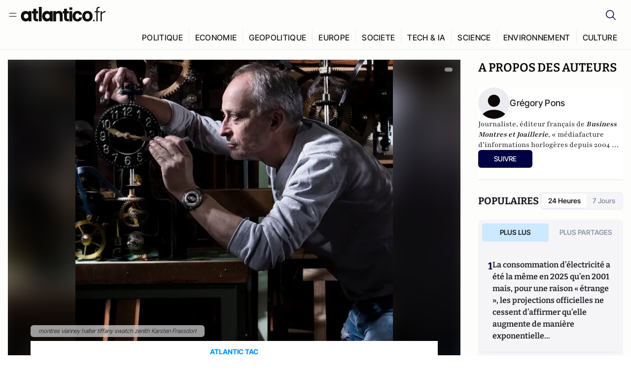

--- FILE ---
content_type: text/html;charset=utf-8
request_url: https://atlantico.fr/article/rdv/quand-l-espace-entre-en-resonance-et-quand-mickey-mouse-fait-son-retour--c-est-l-actualite-des-montres-vianney-halter-tiffany-swatch-zenith-karsten-frassdorf-gregory-pons-
body_size: 39569
content:
<!DOCTYPE html><html  lang="fr"><head><meta charset="utf-8"><meta name="viewport" content="width=device-width, initial-scale=1"><script type="importmap">{"imports":{"#entry":"/v3_nuxt/CiM-4WAN.js"}}</script><title>Quand l’espace entre en résonance et quand Mickey Mouse fait son retour : c’est l’actualité des montres | Atlantico.fr</title><link rel="preconnect" href="https://securepubads.g.doubleclick.net"><script src="https://securepubads.g.doubleclick.net/tag/js/gpt.js" async type="fc6b3f9ca287e58afb87e070-text/javascript"></script><script src="https://bisko.gjirafa.net/web/atlantico-sdk.js" async type="fc6b3f9ca287e58afb87e070-text/javascript"></script><style>.slide-enter-active[data-v-7fdfb17c],.slide-leave-active[data-v-7fdfb17c]{transition:transform .3s ease}.slide-enter-from[data-v-7fdfb17c],.slide-leave-to[data-v-7fdfb17c]{transform:translate(100%)}.slide-enter-to[data-v-7fdfb17c],.slide-leave-from[data-v-7fdfb17c]{transform:translate(0)}.body[data-v-7fdfb17c]::-webkit-scrollbar{display:none}</style><style>.cursor-grab{cursor:grab;cursor:-webkit-grab}.cursor-grabbing{cursor:grabbing;cursor:-webkit-grabbing}</style><link rel="stylesheet" href="/v3_nuxt/entry.CUcwEuyd.css" crossorigin><link rel="preload" as="image" href="https://atlantico.codexcdn.net/assets/asHBITKWUbBuF2K2D.jpg?width=1070&height=650&quality=75" fetchpriority="high"><link rel="modulepreload" as="script" crossorigin href="/v3_nuxt/CiM-4WAN.js"><link rel="modulepreload" as="script" crossorigin href="/v3_nuxt/D6V-7TVg.js"><link rel="modulepreload" as="script" crossorigin href="/v3_nuxt/CX-DQGMt.js"><link rel="modulepreload" as="script" crossorigin href="/v3_nuxt/DWy7edii.js"><link rel="modulepreload" as="script" crossorigin href="/v3_nuxt/uSFyEJpF.js"><link rel="modulepreload" as="script" crossorigin href="/v3_nuxt/pfogf-S6.js"><link rel="modulepreload" as="script" crossorigin href="/v3_nuxt/D-rtaRon.js"><link rel="modulepreload" as="script" crossorigin href="/v3_nuxt/CN9sZZFA.js"><link rel="modulepreload" as="script" crossorigin href="/v3_nuxt/Av__j5bX.js"><link rel="modulepreload" as="script" crossorigin href="/v3_nuxt/Bw9yKQzT.js"><link rel="modulepreload" as="script" crossorigin href="/v3_nuxt/Bgyaxa9B.js"><link rel="modulepreload" as="script" crossorigin href="/v3_nuxt/DtYH6TNp.js"><link rel="modulepreload" as="script" crossorigin href="/v3_nuxt/BLMDDnHx.js"><link rel="modulepreload" as="script" crossorigin href="/v3_nuxt/L3iAslb-.js"><link rel="modulepreload" as="script" crossorigin href="/v3_nuxt/C5lP0Sm2.js"><link rel="modulepreload" as="script" crossorigin href="/v3_nuxt/C96V2tip.js"><link rel="modulepreload" as="script" crossorigin href="/v3_nuxt/D3jxyJBK.js"><link rel="modulepreload" as="script" crossorigin href="/v3_nuxt/DQUy8N6L.js"><link rel="modulepreload" as="script" crossorigin href="/v3_nuxt/7sJ2nx5a.js"><link rel="modulepreload" as="script" crossorigin href="/v3_nuxt/B7d8D2oU.js"><link rel="modulepreload" as="script" crossorigin href="/v3_nuxt/BJsl_TCp.js"><link rel="modulepreload" as="script" crossorigin href="/v3_nuxt/D9po_9XG.js"><link rel="modulepreload" as="script" crossorigin href="/v3_nuxt/CBqDzlCG.js"><link rel="modulepreload" as="script" crossorigin href="/v3_nuxt/DyYSNLvw.js"><link rel="modulepreload" as="script" crossorigin href="/v3_nuxt/toJM70vm.js"><link rel="modulepreload" as="script" crossorigin href="/v3_nuxt/xQP_G4VK.js"><link rel="modulepreload" as="script" crossorigin href="/v3_nuxt/CQW0_ILY.js"><link rel="modulepreload" as="script" crossorigin href="/v3_nuxt/BHmDoG47.js"><link rel="modulepreload" as="script" crossorigin href="/v3_nuxt/BnUYvHlX.js"><link rel="modulepreload" as="script" crossorigin href="/v3_nuxt/BUFiyVcV.js"><link rel="modulepreload" as="script" crossorigin href="/v3_nuxt/BmhaDj_j.js"><link rel="modulepreload" as="script" crossorigin href="/v3_nuxt/92rLC5w1.js"><link rel="modulepreload" as="script" crossorigin href="/v3_nuxt/Bi-VBjnN.js"><link rel="modulepreload" as="script" crossorigin href="/v3_nuxt/D34Dagfq.js"><link rel="modulepreload" as="script" crossorigin href="/v3_nuxt/Bth7CC-O.js"><link rel="modulepreload" as="script" crossorigin href="/v3_nuxt/D_AWu3Kp.js"><link rel="modulepreload" as="script" crossorigin href="/v3_nuxt/DlAUqK2U.js"><link rel="modulepreload" as="script" crossorigin href="/v3_nuxt/Buw4rDfs.js"><link rel="modulepreload" as="script" crossorigin href="/v3_nuxt/BMwzUDzk.js"><link rel="preload" as="fetch" fetchpriority="low" crossorigin="anonymous" href="/v3_nuxt/builds/meta/52e0a5a0-68ba-4e48-860f-9f9e3f3625fd.json"><script src="https://cdn.tonos.tech/sdk/tonos-script-stg.js?aId=0e0e4cf9b7e54af3a437480933e69d6d&t=web" data-cfasync="false" defer></script><script src="https://www.instagram.com/embed.js" defer type="fc6b3f9ca287e58afb87e070-text/javascript"></script><link rel="dns-prefetch" href="https://securepubads.g.doubleclick.net"><link rel="prefetch" as="image" type="image/svg+xml" href="/v3_nuxt/error-illustration.DUkv96ME.svg"><link rel="prefetch" as="image" type="image/svg+xml" href="/v3_nuxt/subscribe-img.BwIj5q4I.svg"><link rel="prefetch" as="style" crossorigin href="/v3_nuxt/index.7-qUVTK2.css"><link rel="prefetch" as="script" crossorigin href="/v3_nuxt/PRg2HIpY.js"><link rel="prefetch" as="script" crossorigin href="/v3_nuxt/CKyTZGUy.js"><link rel="prefetch" as="script" crossorigin href="/v3_nuxt/DmtWjLhF.js"><link rel="prefetch" as="script" crossorigin href="/v3_nuxt/Kvs9Xklx.js"><link rel="prefetch" as="script" crossorigin href="/v3_nuxt/BfekSUo5.js"><link rel="prefetch" as="script" crossorigin href="/v3_nuxt/C50DJxyC.js"><link rel="prefetch" as="script" crossorigin href="/v3_nuxt/c_5hrBP5.js"><link rel="prefetch" as="script" crossorigin href="/v3_nuxt/BQ_To3H4.js"><link rel="prefetch" as="script" crossorigin href="/v3_nuxt/ByX9333B.js"><link rel="prefetch" as="script" crossorigin href="/v3_nuxt/BoaKd4ji.js"><link rel="prefetch" as="script" crossorigin href="/v3_nuxt/DvVz2EWK.js"><link rel="prefetch" as="script" crossorigin href="/v3_nuxt/BEcfq5rH.js"><link rel="prefetch" as="script" crossorigin href="/v3_nuxt/BSkaNyY1.js"><meta name="robots" content="max-image-preview:large"><link rel="icon" type="image/x-icon" href="/favicon.ico"><link rel="icon" type="image/svg" href="/atlantico-short-logo.svg"><script type="application/ld+json" data-hid="schemaOrganization">
    {
      "@context": "https://schema.org",
      "@type": "NewsMediaOrganization",
      "name": "Atlantico.fr",
      "url": "https://atlantico.fr",
      "slogan": "Êtes-vous prêt à changer d'avis ?",
      "logo": "https://atlantico.codexcdn.net/assets/aseAg7UxDo15736OI.png",
      "sameAs": [
        "https://www.facebook.com/atlantico.franc",
        "https://twitter.com/atlantico_fr",
        "https://www.linkedin.com/company/atlantico/"
      ]
    }
    </script><script type="fc6b3f9ca287e58afb87e070-text/javascript">
              (function(w,d,s,l,i){w[l]=w[l]||[];w[l].push({'gtm.start':
              new Date().getTime(),event:'gtm.js'});var f=d.getElementsByTagName(s)[0],
              j=d.createElement(s),dl=l!='dataLayer'?'&l='+l:'';j.async=true;j.src=
              'https://www.googletagmanager.com/gtm.js?id='+i+dl;f.parentNode.insertBefore(j,f);
              })(window,document,'script','dataLayer','GTM-K3S7WXR');
              </script><meta name="description" content="Mais aussi le coup « fumant » d’une réédition « fumée », un tourbillon frison en nid d’abeille, un coup de main russe pour Notre-Dame-de-Paris et une guerre entre grands joailliers à l’horizon…"><meta name="keywords" content="Tiffany,Swatch,Zentih,montres,heure,seconde,temps,vianney halter"><meta name="publisher" content="Atlantico"><meta property="og:title" content="Quand l’espace entre en résonance et quand Mickey Mouse fait son retour : c’est l’actualité des montres"><meta property="og:description" content="Mais aussi le coup « fumant » d’une réédition « fumée », un tourbillon frison en nid d’abeille, un coup de main russe pour Notre-Dame-de-Paris et une guerre entre grands joailliers à l’horizon…"><meta property="og:url" content="https://atlantico.fr/article/rdv/quand-l-espace-entre-en-resonance-et-quand-mickey-mouse-fait-son-retour--c-est-l-actualite-des-montres-vianney-halter-tiffany-swatch-zenith-karsten-frassdorf-gregory-pons-"><meta property="og:image" content="https://atlantico.codexcdn.net/assets/asHBITKWUbBuF2K2D.jpg?width=700&height=500&quality=75"><meta name="og:site_name" content="Atlantico"><meta property="og:type" content="article"><meta property="fb:app_id" content="1093005977806886"><meta name="msapplication-TileColor" content="#2b5797"><meta name="theme-color" content="#00014b"><meta name="apple-itunes-app" content="app-id=1564440160, app-argument=atlanticofr://?xto=AL-1-[iOS_Banner]"><meta name="al:ios:app_store_id" content="1564440160"><meta name="al:ios:app_name" content="Atlantico"><meta name="al:ios:url" content="atlanticofr://?xto=AL-1-[Autres]"><meta name="al:android:app_name" content="Atlantico"><meta name="al:android:package" content="com.talmont.atlantico"><meta name="al:android:url" content="atlanticofr://?xto=AL-1-[Autres]"><meta name="al:web:url" content="https://atlantico.fr"><meta name="apple-mobile-web-app-title" content="Atlantico"><meta name="twitter:app:id:googleplay" content="com.talmont.atlantico"><meta name="twitter:app:name:googleplay" content="Atlantico"><meta name="twitter:app:url:googleplay" content="https://atlantico.fr"><meta name="twitter:app:id:iphone" content="1564440160"><meta name="twitter:app:name:iphone" content="Atlantico .fr"><meta property="twitter:title" content="Quand l’espace entre en résonance et quand Mickey Mouse fait son retour : c’est l’actualité des montres"><meta property="twitter:url" content="https://atlantico.fr/article/rdv/quand-l-espace-entre-en-resonance-et-quand-mickey-mouse-fait-son-retour--c-est-l-actualite-des-montres-vianney-halter-tiffany-swatch-zenith-karsten-frassdorf-gregory-pons-"><meta property="twitter:image" content="https://atlantico.codexcdn.net/assets/asHBITKWUbBuF2K2D.jpg?width=700&height=500&quality=75"><meta property="twitter:description" content="Mais aussi le coup « fumant » d’une réédition « fumée », un tourbillon frison en nid d’abeille, un coup de main russe pour Notre-Dame-de-Paris et une guerre entre grands joailliers à l’horizon…"><link rel="canonical" href="https://atlantico.fr/article/rdv/quand-l-espace-entre-en-resonance-et-quand-mickey-mouse-fait-son-retour--c-est-l-actualite-des-montres-vianney-halter-tiffany-swatch-zenith-karsten-frassdorf-gregory-pons-"><link rel="mask-icon" href="/safari-pinned-tab.svg" color="#00014b"><link rel="apple-touch-icon" href="/apple-touch-icon.svg" sizes="180x180"><link rel="alternate" type="application/rss+xml" href="https://rss.atlantico.fr" title="Atlantico RSS"><script type="fc6b3f9ca287e58afb87e070-text/javascript">
        window._taboola = window._taboola || [];
        _taboola.push({unified_id:'', user_type:'other', paywall:false});
        _taboola.push({premium: false});
        _taboola.push({article:'auto'});
        !function (e, f, u, i) {
          if (!document.getElementById(i)){
            e.async = 1;
            e.src = u;
            e.id = i;
            f.parentNode.insertBefore(e, f);
          }
        }(document.createElement('script'),
        document.getElementsByTagName('script')[0],
        '//cdn.taboola.com/libtrc/atlantico-/loader.js',
        'tb_loader_script');
        if(window.performance && typeof window.performance.mark == 'function')
          {window.performance.mark('tbl_ic');}
      </script><meta property="og:image:url" content="https://atlantico.codexcdn.net/assets/asHBITKWUbBuF2K2D.jpg?width=700&height=500&quality=75"><meta property="og:article:published_time" content="2021-01-08T14:11:55.000Z"><meta property="og:article:section" content="Consommation"><meta property="twitter:card" content="summary_large_image"><meta property="twitter:site" content="@atlantico_fr"><script type="application/ld+json" data-hid="schemaArticle">
      {
        "@context": "https://schema.org",
        "@type": "NewsArticle",
        "headline": "Quand l’espace entre en résonance et quand Mickey Mouse fait son retour : c’est l’actualité des montres",
        "url": "https://atlantico.fr/article/rdv/quand-l-espace-entre-en-resonance-et-quand-mickey-mouse-fait-son-retour--c-est-l-actualite-des-montres-vianney-halter-tiffany-swatch-zenith-karsten-frassdorf-gregory-pons-",
        "description": "Mais aussi le coup « fumant » d’une réédition « fumée », un tourbillon frison en nid d’abeille, un coup de main russe pour Notre-Dame-de-Paris et une guerre entre grands joailliers à l’horizon…",
        "articleBody": "Mais aussi le coup « fumant » d’une réédition « fumée », un tourbillon frison en nid d’abeille, un coup de main russe pour Notre-Dame-de-Paris et une guerre entre grands joailliers à l’horizon…",
        "image": "https://atlantico.codexcdn.net/assets/asHBITKWUbBuF2K2D.jpg?width=700&height=500&quality=75",
        "datePublished": "2021-01-08T14:11:55.000Z",
        "dateCreated": "",
        "dateModified": "",
        "publisher": {
          "@type": "Organization",
          "name": "Atlantico",
          "logo": {
            "@type": "ImageObject",
            "url": "https://atlantico.codexcdn.net/assets/aseAg7UxDo15736OI.png"
          }
        },
        "articleSection": "Consommation",
        "keywords": ["Atlantico","Tiffany","Swatch","Zentih","montres","heure","seconde","temps","vianney halter"],
        "author": [{
              "@type": "Person",
              "name": "Grégory Pons",
              "url": "https://atlantico.fr/author/gregory-pons-1501648"
            }],
        "mainEntityOfPage": "https://atlantico.fr/article/rdv/quand-l-espace-entre-en-resonance-et-quand-mickey-mouse-fait-son-retour--c-est-l-actualite-des-montres-vianney-halter-tiffany-swatch-zenith-karsten-frassdorf-gregory-pons-"
      }
    </script><script type="application/ld+json">{"@context":"https://schema.org","@type":"BreadcrumbList","itemListElement":[{"@type":"ListItem","position":1,"name":"A la une","item":"https://atlantico.fr"},{"@type":"ListItem","position":2,"name":"Rendez-Vous","item":"https://atlantico.fr/explore/rdvs"},{"@type":"ListItem","position":3,"name":"Consommation","item":"https://atlantico.fr/explore/rdvs/consommation"},{"@type":"ListItem","position":4,"name":"Quand l’espace entre en résonance et quand Mickey Mouse fait son retour : c’est l’actualité des montres | Atlantico.fr","item":"https://atlantico.fr/article/rdv/quand-l-espace-entre-en-resonance-et-quand-mickey-mouse-fait-son-retour--c-est-l-actualite-des-montres-vianney-halter-tiffany-swatch-zenith-karsten-frassdorf-gregory-pons-"}]}</script><script type="fc6b3f9ca287e58afb87e070-module" src="/v3_nuxt/CiM-4WAN.js" crossorigin></script></head><body  class=""><noscript><iframe src="https://www.googletagmanager.com/ns.html?id=GTM-K3S7WXR"
          height="0" width="0" style="display:none;visibility:hidden"></iframe></noscript><!--teleport start anchor--><!----><!--teleport anchor--><div id="__nuxt"><div><div class="relative bg-[#FDFDFC]"><header class="sticky top-0 z-[9999] border-b border-[#EBEBF0] bg-[#fdfdfc] px-4 py-3 max-container:px-0 print:hidden [@media(min-width:1360px)]:pb-0 [@media(min-width:1361px)]:min-h-[105px]"><nav class="mx-auto flex min-h-9 max-w-[1360px] items-center justify-between"><div class="flex items-center gap-1.5 md:gap-5 [@media(min-width:375px)]:gap-3"><button class="hidden md:flex"><img src="data:image/svg+xml,%3csvg%20width=&#39;20&#39;%20height=&#39;20&#39;%20viewBox=&#39;0%200%2020%2020&#39;%20fill=&#39;none&#39;%20xmlns=&#39;http://www.w3.org/2000/svg&#39;%3e%3cpath%20d=&#39;M3.33334%206.6665H16.6667M3.33334%2013.3332H16.6667&#39;%20stroke=&#39;%23494F5A&#39;%20stroke-width=&#39;1.5&#39;%20stroke-linecap=&#39;round&#39;%20stroke-linejoin=&#39;round&#39;/%3e%3c/svg%3e" alt="Menu icon" width="20" height="20" class="h-5 w-5 cursor-pointer"></button><a href="/" class=""><img src="/logo.svg" width="185" height="32" class="h-[32px] w-[185px]" alt="Atlantico logo"></a></div><div class="flex items-center justify-center gap-2 md:gap-3"><button class="mr-3 hidden md:flex"><img src="data:image/svg+xml,%3csvg%20width=&#39;24&#39;%20height=&#39;24&#39;%20viewBox=&#39;0%200%2024%2024&#39;%20fill=&#39;none&#39;%20xmlns=&#39;http://www.w3.org/2000/svg&#39;%3e%3cpath%20d=&#39;M21.2765%2021.6164L15.6125%2015.9523C16.9735%2014.3183%2017.6522%2012.2225%2017.5074%2010.1009C17.3625%207.97924%2016.4053%205.99512%2014.8348%204.56126C13.2644%203.12741%2011.2016%202.35421%209.07555%202.40253C6.94953%202.45084%204.92397%203.31694%203.42026%204.82065C1.91655%206.32436%201.05045%208.34992%201.00213%2010.4759C0.953823%2012.602%201.72702%2014.6648%203.16087%2016.2352C4.59473%2017.8057%206.57885%2018.7629%208.70048%2018.9078C10.8221%2019.0526%2012.9179%2018.3739%2014.5519%2017.0129L20.216%2022.6769L21.2765%2021.6164ZM2.52654%2010.6769C2.52654%209.34191%202.92243%208.03687%203.66412%206.92684C4.40582%205.8168%205.46003%204.95164%206.69343%204.44075C7.92683%203.92986%209.28403%203.79618%2010.5934%204.05663C11.9028%204.31709%2013.1055%204.95996%2014.0495%205.90396C14.9935%206.84797%2015.6364%208.0507%2015.8968%209.36008C16.1573%2010.6694%2016.0236%2012.0266%2015.5127%2013.26C15.0018%2014.4935%2014.1367%2015.5477%2013.0266%2016.2894C11.9166%2017.0311%2010.6116%2017.4269%209.27654%2017.4269C7.48694%2017.425%205.77121%2016.7132%204.50577%2015.4477C3.24033%2014.1823%202.52853%2012.4665%202.52654%2010.6769Z&#39;%20fill=&#39;%23000044&#39;/%3e%3c/svg%3e" alt="Search icon" width="24" height="24"></button><span></span><button class="flex md:hidden"><img src="data:image/svg+xml,%3csvg%20width=&#39;20&#39;%20height=&#39;20&#39;%20viewBox=&#39;0%200%2020%2020&#39;%20fill=&#39;none&#39;%20xmlns=&#39;http://www.w3.org/2000/svg&#39;%3e%3cpath%20d=&#39;M3.33334%206.6665H16.6667M3.33334%2013.3332H16.6667&#39;%20stroke=&#39;%23494F5A&#39;%20stroke-width=&#39;1.5&#39;%20stroke-linecap=&#39;round&#39;%20stroke-linejoin=&#39;round&#39;/%3e%3c/svg%3e" alt="Menu icon" width="20" height="20" class="h-5 w-5 cursor-pointer"></button></div></nav><div class="mx-auto mt-3 max-w-[1360px] items-end justify-end gap-1 [@media(max-width:1023px)]:hidden [@media(min-width:1024px)]:flex"><div class="flex pb-4 [@media(min-width:1024px)]:pb-0"><!--[--><div class="border-r border-[#EBEBF0] px-2 pt-1 last:border-none [@media(max-width:1360px)]:px-1"><a href="/explore/all/politique" class="px-3 pb-4 pt-1 text-sm font-medium uppercase leading-[125%] tracking-[0.02em] text-gray10 hover:border-b-4 hover:border-link-blue hover:bg-[#EBEBF0] xl:text-base [@media(max-width:1360px)]:px-2">POLITIQUE</a></div><div class="border-r border-[#EBEBF0] px-2 pt-1 last:border-none [@media(max-width:1360px)]:px-1"><a href="/explore/all/economie" class="px-3 pb-4 pt-1 text-sm font-medium uppercase leading-[125%] tracking-[0.02em] text-gray10 hover:border-b-4 hover:border-link-blue hover:bg-[#EBEBF0] xl:text-base [@media(max-width:1360px)]:px-2">ECONOMIE</a></div><div class="border-r border-[#EBEBF0] px-2 pt-1 last:border-none [@media(max-width:1360px)]:px-1"><a href="/explore/all/geopolitique" class="px-3 pb-4 pt-1 text-sm font-medium uppercase leading-[125%] tracking-[0.02em] text-gray10 hover:border-b-4 hover:border-link-blue hover:bg-[#EBEBF0] xl:text-base [@media(max-width:1360px)]:px-2">GEOPOLITIQUE</a></div><div class="border-r border-[#EBEBF0] px-2 pt-1 last:border-none [@media(max-width:1360px)]:px-1"><a href="/explore/all/europe" class="px-3 pb-4 pt-1 text-sm font-medium uppercase leading-[125%] tracking-[0.02em] text-gray10 hover:border-b-4 hover:border-link-blue hover:bg-[#EBEBF0] xl:text-base [@media(max-width:1360px)]:px-2">EUROPE</a></div><div class="border-r border-[#EBEBF0] px-2 pt-1 last:border-none [@media(max-width:1360px)]:px-1"><a href="/explore/all/societe" class="px-3 pb-4 pt-1 text-sm font-medium uppercase leading-[125%] tracking-[0.02em] text-gray10 hover:border-b-4 hover:border-link-blue hover:bg-[#EBEBF0] xl:text-base [@media(max-width:1360px)]:px-2">SOCIETE</a></div><div class="border-r border-[#EBEBF0] px-2 pt-1 last:border-none [@media(max-width:1360px)]:px-1"><a href="/explore/all/tech-ia" class="px-3 pb-4 pt-1 text-sm font-medium uppercase leading-[125%] tracking-[0.02em] text-gray10 hover:border-b-4 hover:border-link-blue hover:bg-[#EBEBF0] xl:text-base [@media(max-width:1360px)]:px-2">TECH &amp; IA</a></div><div class="border-r border-[#EBEBF0] px-2 pt-1 last:border-none [@media(max-width:1360px)]:px-1"><a href="/explore/all/science" class="px-3 pb-4 pt-1 text-sm font-medium uppercase leading-[125%] tracking-[0.02em] text-gray10 hover:border-b-4 hover:border-link-blue hover:bg-[#EBEBF0] xl:text-base [@media(max-width:1360px)]:px-2">SCIENCE</a></div><div class="border-r border-[#EBEBF0] px-2 pt-1 last:border-none [@media(max-width:1360px)]:px-1"><a href="/explore/all/environnement" class="px-3 pb-4 pt-1 text-sm font-medium uppercase leading-[125%] tracking-[0.02em] text-gray10 hover:border-b-4 hover:border-link-blue hover:bg-[#EBEBF0] xl:text-base [@media(max-width:1360px)]:px-2">ENVIRONNEMENT</a></div><div class="border-r border-[#EBEBF0] px-2 pt-1 last:border-none [@media(max-width:1360px)]:px-1"><a href="/explore/all/culture" class="px-3 pb-4 pt-1 text-sm font-medium uppercase leading-[125%] tracking-[0.02em] text-gray10 hover:border-b-4 hover:border-link-blue hover:bg-[#EBEBF0] xl:text-base [@media(max-width:1360px)]:px-2">CULTURE</a></div><!--]--></div></div><!----><!----></header><!--teleport start--><!--teleport end--><!----><!----><!----><!----><!--[--><!----><aside class="translate-x-full md:-translate-x-full fixed right-0 top-0 z-[99999] h-full w-full transform overflow-y-auto bg-[#F9FAFB] transition-transform duration-300 ease-in-out sm:max-w-[400px] md:left-0"><div class="sticky top-0 z-10 flex min-h-[57px] items-end justify-between border-b border-[#EBEBF0] bg-[#FDFDFC] px-5 py-1.5 pr-2 [@media(min-width:1361px)]:min-h-[105px] [@media(min-width:1361px)]:py-3"><span class="font-bitter text-2xl font-bold uppercase text-gray10"> Menu </span><div class="block w-fit"><img src="data:image/svg+xml,%3csvg%20width=&#39;13&#39;%20height=&#39;12&#39;%20viewBox=&#39;0%200%2013%2012&#39;%20fill=&#39;none&#39;%20xmlns=&#39;http://www.w3.org/2000/svg&#39;%3e%3cpath%20fill-rule=&#39;evenodd&#39;%20clip-rule=&#39;evenodd&#39;%20d=&#39;M2.89254%209.35355C3.0878%209.54882%203.40439%209.54882%203.59965%209.35355L6.24609%206.70711L8.89254%209.35355C9.0878%209.54882%209.40439%209.54882%209.59965%209.35355C9.79491%209.15829%209.79491%208.84171%209.59965%208.64645L6.9532%206L9.59965%203.35355C9.79491%203.15829%209.79491%202.84171%209.59965%202.64645C9.40439%202.45118%209.0878%202.45118%208.89254%202.64645L6.24609%205.29289L3.59965%202.64645C3.40439%202.45118%203.0878%202.45118%202.89254%202.64645C2.69728%202.84171%202.69728%203.15829%202.89254%203.35355L5.53899%206L2.89254%208.64645C2.69728%208.84171%202.69728%209.15829%202.89254%209.35355Z&#39;%20fill=&#39;%231C1E22&#39;/%3e%3c/svg%3e" alt="Close icon" class="cursor-pointer px-3 py-2" width="46" height="46"></div></div><div class="flex flex-col px-4"><div class="relative mt-6 flex"><img src="data:image/svg+xml,%3csvg%20width=&#39;24&#39;%20height=&#39;24&#39;%20viewBox=&#39;0%200%2024%2024&#39;%20fill=&#39;none&#39;%20xmlns=&#39;http://www.w3.org/2000/svg&#39;%3e%3cpath%20d=&#39;M21.2765%2021.6164L15.6125%2015.9523C16.9735%2014.3183%2017.6522%2012.2225%2017.5074%2010.1009C17.3625%207.97924%2016.4053%205.99512%2014.8348%204.56126C13.2644%203.12741%2011.2016%202.35421%209.07555%202.40253C6.94953%202.45084%204.92397%203.31694%203.42026%204.82065C1.91655%206.32436%201.05045%208.34992%201.00213%2010.4759C0.953823%2012.602%201.72702%2014.6648%203.16087%2016.2352C4.59473%2017.8057%206.57885%2018.7629%208.70048%2018.9078C10.8221%2019.0526%2012.9179%2018.3739%2014.5519%2017.0129L20.216%2022.6769L21.2765%2021.6164ZM2.52654%2010.6769C2.52654%209.34191%202.92243%208.03687%203.66412%206.92684C4.40582%205.8168%205.46003%204.95164%206.69343%204.44075C7.92683%203.92986%209.28403%203.79618%2010.5934%204.05663C11.9028%204.31709%2013.1055%204.95996%2014.0495%205.90396C14.9935%206.84797%2015.6364%208.0507%2015.8968%209.36008C16.1573%2010.6694%2016.0236%2012.0266%2015.5127%2013.26C15.0018%2014.4935%2014.1367%2015.5477%2013.0266%2016.2894C11.9166%2017.0311%2010.6116%2017.4269%209.27654%2017.4269C7.48694%2017.425%205.77121%2016.7132%204.50577%2015.4477C3.24033%2014.1823%202.52853%2012.4665%202.52654%2010.6769Z&#39;%20fill=&#39;%23000044&#39;/%3e%3c/svg%3e" alt="Search icon" width="16" height="16" class="absolute left-4 top-3.5"><input value="" type="text" placeholder="Recherche..." class="w-full rounded border border-[#8E98A83D] bg-white py-[11px] pl-10 text-sm text-gray7 outline-none"></div></div><nav class="flex flex-col p-5"><!----><button style="" class="mt-2 flex h-[40px] justify-center rounded bg-[#E6E6EC] px-3 py-2.5 text-sm font-medium uppercase text-black md:hidden"> Je me connecte </button><!----><span class="mb-2 text-base font-medium uppercase text-gray10"> Categories </span><!--[--><a href="/explore/decryptages" class="border border-[#F6F6F6] bg-white p-3 text-base font-medium text-gray9 hover:bg-gray1 rounded-t-lg">Décryptages</a><a href="/explore/dossiers" class="border border-[#F6F6F6] bg-white p-3 text-base font-medium text-gray9 hover:bg-gray1">Dossiers</a><a href="/explore/rdvs" class="border border-[#F6F6F6] bg-white p-3 text-base font-medium text-gray9 hover:bg-gray1">Rendez-Vous</a><a href="/explore/videos" class="border border-[#F6F6F6] bg-white p-3 text-base font-medium text-gray9 hover:bg-gray1">Vidéos</a><a href="/explore/podcasts" class="border border-[#F6F6F6] bg-white p-3 text-base font-medium text-gray9 hover:bg-gray1">Podcasts</a><!--]--><button class="&#39;border rounded-b-lg&#39;, border-[#F6F6F6] bg-white p-3 text-left text-base font-medium text-gray9 hover:bg-gray1"> Plus Lus </button><div class="mt-9"><span class="text-gray8 mb-2 block text-xs uppercase"> Recevez notre newsletter </span><form class="relative"><input value="" placeholder="Entrez votre email pour recevoir la newsletter" class="w-full rounded border border-gray2 bg-white py-3 pl-4 pr-10 text-sm text-gray7 outline-none pr-12"><button type="submit" class="mt-2 min-h-[42.41px] w-full rounded-[4px] border border-brand9 bg-yellow-btn p-2.5 text-base font-medium uppercase text-brand9"><p>S&#39;inscrire</p></button></form><!----></div><p class="mb-6 mt-2 text-sm text-[#32363E]"> En cliquant sur s&#39;inscrire, vous confirmez que vous acceptez nos <a href="/conditions-generales" class="font-medium text-brand9 underline"> Termes et Conditions </a></p><div class="flex flex-col border-b border-[#E5E5E7] pb-3"><span class="mb-2 text-base font-medium uppercase text-gray10"> Themes </span><!--[--><a href="/explore/all/politique" class="border border-[#F6F6F6] bg-white p-3 text-base font-medium text-gray9 hover:bg-gray1 rounded-t-lg">Politique</a><a href="/explore/all/economie" class="border border-[#F6F6F6] bg-white p-3 text-base font-medium text-gray9 hover:bg-gray1">Economie</a><a href="/explore/all/geopolitique" class="border border-[#F6F6F6] bg-white p-3 text-base font-medium text-gray9 hover:bg-gray1">Géopolitique</a><a href="/explore/all/europe" class="border border-[#F6F6F6] bg-white p-3 text-base font-medium text-gray9 hover:bg-gray1">Europe</a><a href="/explore/all/societe" class="border border-[#F6F6F6] bg-white p-3 text-base font-medium text-gray9 hover:bg-gray1">Société</a><a href="/explore/all/tech-ia" class="border border-[#F6F6F6] bg-white p-3 text-base font-medium text-gray9 hover:bg-gray1">Tech &amp; IA</a><a href="/explore/all/science" class="border border-[#F6F6F6] bg-white p-3 text-base font-medium text-gray9 hover:bg-gray1">Science</a><a href="/explore/all/environnement" class="border border-[#F6F6F6] bg-white p-3 text-base font-medium text-gray9 hover:bg-gray1">Environnement</a><a href="/explore/all/culture" class="border border-[#F6F6F6] bg-white p-3 text-base font-medium text-gray9 hover:bg-gray1 rounded-b-lg">Culture</a><!--]--></div><a href="/about" class="mt-3 flex items-center justify-between gap-1.5 rounded-lg bg-white p-3 text-base font-medium tracking-[0.32px] text-brand9"><div class="flex items-center gap-2"><img src="data:image/svg+xml,%3csvg%20width=&#39;18&#39;%20height=&#39;18&#39;%20viewBox=&#39;0%200%2018%2018&#39;%20fill=&#39;none&#39;%20xmlns=&#39;http://www.w3.org/2000/svg&#39;%3e%3cpath%20d=&#39;M8.94284%2011.9219C10.5556%2011.9219%2011.713%2010.7455%2011.713%209.00006C11.713%207.25449%2010.5556%206.09723%208.94284%206.09723C7.31119%206.09723%206.17275%207.25449%206.17275%209.00006C6.17275%2010.7455%207.31119%2011.9219%208.94284%2011.9219ZM2.54883%208.981C2.54883%205.20526%205.0534%202.625%208.2788%202.625C9.79661%202.625%2011.0489%203.19433%2011.9406%204.16185V2.8337H15.4507V15.1663H11.9406V13.8192C11.0489%2014.8059%209.79661%2015.375%208.2788%2015.375C5.0534%2015.375%202.54883%2012.7758%202.54883%208.981Z&#39;%20fill=&#39;%23100F0D&#39;/%3e%3c/svg%3e" alt="Atlantico logo with letter" width="18" height="18"> Atlantico, c&#39;est qui, c&#39;est quoi ? </div><img src="data:image/svg+xml,%3csvg%20width=&#39;7&#39;%20height=&#39;12&#39;%20viewBox=&#39;0%200%207%2012&#39;%20fill=&#39;none&#39;%20xmlns=&#39;http://www.w3.org/2000/svg&#39;%3e%3cpath%20d=&#39;M5.37468%206.00015C5.37468%206.00951%205.36922%205.92882%205.24935%205.72997C5.13977%205.54819%204.97124%205.32725%204.74968%205.07648C4.30792%204.57658%203.70724%204.01381%203.09033%203.47818C2.4764%202.94513%201.86029%202.45072%201.39681%202.08902C1.16539%201.90841%200.972209%201.7609%200.83773%201.65933C0.770628%201.60865%200.717867%201.56947%200.682294%201.54296C0.664635%201.52979%200.651394%201.51949%200.642418%201.51285C0.637925%201.50952%200.634011%201.50713%200.631838%201.50552C0.630825%201.50477%200.629867%201.50424%200.629397%201.50389V1.50308C0.351496%201.29841%200.292139%200.907798%200.496747%200.62987C0.701417%200.351971%201.09203%200.292618%201.36996%200.49722H1.37077L1.37158%200.498034C1.3723%200.49856%201.37358%200.499542%201.37484%200.500475C1.37746%200.502411%201.38145%200.505074%201.38623%200.508613C1.39614%200.515949%201.41071%200.526453%201.42936%200.540352C1.46699%200.568392%201.52182%200.609932%201.59131%200.662422C1.73026%200.767374%201.92861%200.918353%202.16586%201.1035C2.63981%201.47338%203.27405%201.98215%203.90983%202.53417C4.54256%203.08354%205.19162%203.68799%205.68718%204.24885C5.93436%204.5286%206.15646%204.81282%206.32032%205.08462C6.47376%205.33922%206.62468%205.66153%206.62468%206.00015C6.62468%206.33877%206.47376%206.66107%206.32032%206.91568C6.15646%207.18748%205.93436%207.4717%205.68718%207.75145C5.19162%208.31231%204.54256%208.91677%203.90983%209.46613C3.27392%2010.0183%202.63903%2010.5269%202.16504%2010.8968C1.9279%2011.0819%201.73022%2011.233%201.59131%2011.3379C1.52182%2011.3904%201.46699%2011.4319%201.42936%2011.4599C1.41072%2011.4738%201.39614%2011.4843%201.38623%2011.4917C1.38148%2011.4952%201.37746%2011.4979%201.37484%2011.4998C1.3736%2011.5007%201.3723%2011.5017%201.37158%2011.5023L1.37077%2011.5031H1.36996C1.09202%2011.7077%200.701421%2011.6483%200.496747%2011.3704C0.292119%2011.0925%200.351484%2010.7019%200.629397%2010.4972V10.4964C0.62987%2010.4961%200.630816%2010.4955%200.631838%2010.4948C0.633958%2010.4932%200.637276%2010.4907%200.641604%2010.4875C0.650583%2010.4808%200.664508%2010.4706%200.682294%2010.4573C0.717871%2010.4308%200.770618%2010.3917%200.83773%2010.341C0.97221%2010.2394%201.16539%2010.0919%201.39681%209.91128C1.86026%209.54961%202.47563%209.05512%203.08952%208.52212C3.70655%207.9864%204.30784%207.42381%204.74968%206.92382C4.97124%206.67305%205.13977%206.45211%205.24935%206.27033C5.3692%206.07149%205.37468%205.99081%205.37468%206.00015Z&#39;%20fill=&#39;%23494F5A&#39;/%3e%3c/svg%3e" alt="Arrow right icon" width="16" height="16" class="h-4 w-4"></a><div class="my-3 border-b"></div><ul class="flex flex-wrap gap-4"><!--[--><li><a href="/about" class="text-base font-medium tracking-[0.56px] text-gray9 hover:text-link-blue">À propos de nous</a></li><li><a href="/contact" class="text-base font-medium tracking-[0.56px] text-gray9 hover:text-link-blue">Nous contacter</a></li><li><a href="/cgv" class="text-base font-medium tracking-[0.56px] text-gray9 hover:text-link-blue">CGV</a></li><li><a href="/legal" class="text-base font-medium tracking-[0.56px] text-gray9 hover:text-link-blue">Mentions légales</a></li><li><button type="button" class="cursor-pointer text-base font-medium tracking-[0.56px] text-gray9 hover:text-link-blue">Gestion de la publicité</button></li><li><button type="button" class="cursor-pointer text-base font-medium tracking-[0.56px] text-gray9 hover:text-link-blue">Gestion des cookies</button></li><li><a href="/politique-de-confidentialite" class="text-base font-medium tracking-[0.56px] text-gray9 hover:text-link-blue">Politique de confidentialité</a></li><li><a href="/politique-daccessibilite" class="text-base font-medium tracking-[0.56px] text-gray9 hover:text-link-blue">Politique d’accessibilité</a></li><li><a href="/politique-relative-aux-cookies" class="text-base font-medium tracking-[0.56px] text-gray9 hover:text-link-blue">Politique relative aux cookies</a></li><li><a href="/conditions-generales" class="text-base font-medium tracking-[0.56px] text-gray9 hover:text-link-blue">Conditions générales d’utilisation</a></li><!--]--></ul></nav></aside><!--]--><main class="mx-auto w-full max-w-[1360px] px-4 pb-5 pt-0 lg:py-5 max-container:px-0"><!--[--><!--[--><!----><div class="lg:flex lg:w-full lg:justify-between lg:gap-10"><div class="lg:basis-[73.53%] lg:flex lg:min-w-0 lg:flex-col"><div id="tonos-content-id" value="premium-articles"></div><div><div class="relative mb-4 md:mb-6"><div class="-mx-4 flex flex-col md:mx-0 md:w-full"><div class="relative overflow-hidden"><script src="/cdn-cgi/scripts/7d0fa10a/cloudflare-static/rocket-loader.min.js" data-cf-settings="fc6b3f9ca287e58afb87e070-|49"></script><img onerror="this.setAttribute(&#39;data-error&#39;, 1)" width="64" height="48" alt="Blurred background" loading="lazy" data-nuxt-img srcset="https://atlantico.codexcdn.net/assets/asHBITKWUbBuF2K2D.jpg?width=700&amp;height=500&amp;quality=75 1x, https://atlantico.codexcdn.net/assets/asHBITKWUbBuF2K2D.jpg?width=700&amp;height=500&amp;quality=75 2x" fetchpriority="low" class="absolute inset-0 h-full w-full scale-110 object-cover blur-xl" src="https://atlantico.codexcdn.net/assets/asHBITKWUbBuF2K2D.jpg?width=700&amp;height=500&amp;quality=75"><script src="/cdn-cgi/scripts/7d0fa10a/cloudflare-static/rocket-loader.min.js" data-cf-settings="fc6b3f9ca287e58afb87e070-|49"></script><img onerror="this.setAttribute(&#39;data-error&#39;, 1)" width="1070" height="650" alt="Article cover" loading="eager" data-nuxt-img sizes="(max-width: 640px) 100vw, (max-width: 768px) 50vw, 33vw" srcset="https://atlantico.codexcdn.net/assets/asHBITKWUbBuF2K2D.jpg?width=1070&amp;height=650&amp;quality=75 1w, https://atlantico.codexcdn.net/assets/asHBITKWUbBuF2K2D.jpg?width=1070&amp;height=650&amp;quality=75 2w, https://atlantico.codexcdn.net/assets/asHBITKWUbBuF2K2D.jpg?width=1070&amp;height=650&amp;quality=75 253w, https://atlantico.codexcdn.net/assets/asHBITKWUbBuF2K2D.jpg?width=1070&amp;height=650&amp;quality=75 320w, https://atlantico.codexcdn.net/assets/asHBITKWUbBuF2K2D.jpg?width=1070&amp;height=650&amp;quality=75 506w, https://atlantico.codexcdn.net/assets/asHBITKWUbBuF2K2D.jpg?width=1070&amp;height=650&amp;quality=75 640w" fetchpriority="high" class="relative aspect-[4/3] max-h-[262px] w-full md:max-h-[666px] object-contain" src="https://atlantico.codexcdn.net/assets/asHBITKWUbBuF2K2D.jpg?width=1070&amp;height=650&amp;quality=75"><div class="absolute right-4 top-4 flex cursor-pointer items-center justify-center gap-2 rounded-full bg-[#FAFAFA80] px-2 py-1"><!----><!----></div></div></div><div class="-mt-24 md:-mt-32 relative z-10 mx-auto grid justify-items-start md:max-w-[90%]"><div class="right-4 top-4 mb-2 rounded-md bg-[#fafafa9c] p-1 px-4 py-1 backdrop-blur-lg"><p class="line-clamp-2 text-xs italic text-gray9">montres vianney halter tiffany swatch zenith Karsten Frassdorf</p><!----></div><div class="flex w-full items-center justify-center bg-white p-3"><div class="flex flex-col items-center gap-4 text-center"><p class="text-sm font-bold uppercase text-link-blue">ATLANTIC TAC</p><p class="font-playfair text-sm italic text-gray10">8 janvier 2021</p><div class="flex w-full flex-col items-center gap-1 text-left"><h1 class="w-full text-left font-sourceSerif text-2xl font-bold text-gray-800 md:!text-[32px]">Quand l’espace entre en résonance et quand Mickey Mouse fait son retour : c’est l’actualité des montres</h1><p class="font-sourceSerif text-lg font-normal leading-[1.35] tracking-[0.02em] text-gray10 md:!text-2xl">Mais aussi le coup « fumant » d’une réédition « fumée », un tourbillon frison en nid d’abeille, un coup de main russe pour Notre-Dame-de-Paris et une guerre entre grands joailliers à l’horizon…</p></div><div class="flex items-center gap-x-2"><div class="flex -space-x-1.5"><!--[--><div><script src="/cdn-cgi/scripts/7d0fa10a/cloudflare-static/rocket-loader.min.js" data-cf-settings="fc6b3f9ca287e58afb87e070-|49"></script><img onerror="this.setAttribute(&#39;data-error&#39;, 1)" width="20" height="20" alt="Photo of Grégory Pons" loading="lazy" data-nuxt-img srcset="/_ipx/f_webp&amp;s_20x20/img/default-avatar.svg 1x, /_ipx/f_webp&amp;s_40x40/img/default-avatar.svg 2x" class="aspect-square rounded-full border-[1.5px] border-white bg-gray-200 object-cover" src="/_ipx/f_webp&amp;s_20x20/img/default-avatar.svg"></div><!--]--></div><div class="flex flex-wrap items-center font-medium text-sm"><!--[--><!--[--><a href="/author/gregory-pons-1501648" class="group flex cursor-pointer items-center gap-2 md:hover:underline">Grégory Pons <img src="data:image/svg+xml,%3csvg%20width=&#39;8&#39;%20height=&#39;8&#39;%20viewBox=&#39;0%200%208%208&#39;%20fill=&#39;none&#39;%20xmlns=&#39;http://www.w3.org/2000/svg&#39;%3e%3cpath%20d=&#39;M0.583333%200V1.16667H5.59417L0%206.76083L0.8225%207.58333L6.41667%201.98917V7H7.58333V0H0.583333Z&#39;%20fill=&#39;%231C1E22&#39;/%3e%3c/svg%3e" alt="Go to Grégory Pons page" width="8" height="8" loading="lazy" class="transition-transform duration-200 ease-in-out group-hover:scale-125"></a><!----><!--]--><!--]--></div></div><!----></div></div></div></div></div><div><div class="mb-10 md:mb-6"><!--[--><div><div class="flex flex-col-reverse flex-wrap items-center justify-center gap-4 md:flex-row md:border-b md:border-t md:px-3 md:py-6 md:pb-4 lg:justify-between"><div class="w-full flex-wrap items-center justify-between gap-3 md:flex lg:w-auto lg:justify-start"><div class="flex items-center gap-1"><button disabled class="cursor-not-allowed opacity-50 flex items-center gap-2 text-sm font-medium text-gray10"><img src="data:image/svg+xml,%3csvg%20width=&#39;14&#39;%20height=&#39;13&#39;%20viewBox=&#39;0%200%2014%2013&#39;%20fill=&#39;none&#39;%20xmlns=&#39;http://www.w3.org/2000/svg&#39;%3e%3cpath%20fill-rule=&#39;evenodd&#39;%20clip-rule=&#39;evenodd&#39;%20d=&#39;M6.913%201.66797C4.61182%201.66797%202.74634%203.53345%202.74634%205.83464V6.56431C3.60895%206.78633%204.24634%207.56938%204.24634%208.5013V10.5013C4.24634%2011.6059%203.35091%2012.5013%202.24634%2012.5013C1.14177%2012.5013%200.246338%2011.6059%200.246338%2010.5013V8.5013C0.246338%207.56938%200.883724%206.78633%201.74634%206.56431V5.83464C1.74634%202.98116%204.05953%200.667969%206.913%200.667969C9.76648%200.667969%2012.0797%202.98116%2012.0797%205.83464V6.56431C12.9423%206.78633%2013.5797%207.56938%2013.5797%208.5013V10.5013C13.5797%2011.6059%2012.6842%2012.5013%2011.5797%2012.5013C10.4751%2012.5013%209.57967%2011.6059%209.57967%2010.5013V8.5013C9.57967%207.56938%2010.2171%206.78633%2011.0797%206.56431V5.83464C11.0797%203.53345%209.21419%201.66797%206.913%201.66797ZM12.5797%2010.5013V8.5013C12.5797%207.94902%2012.132%207.5013%2011.5797%207.5013C11.0274%207.5013%2010.5797%207.94902%2010.5797%208.5013V10.5013C10.5797%2011.0536%2011.0274%2011.5013%2011.5797%2011.5013C12.132%2011.5013%2012.5797%2011.0536%2012.5797%2010.5013ZM3.24634%208.5013V10.5013C3.24634%2011.0536%202.79862%2011.5013%202.24634%2011.5013C1.69405%2011.5013%201.24634%2011.0536%201.24634%2010.5013V8.5013C1.24634%207.94902%201.69405%207.5013%202.24634%207.5013C2.79862%207.5013%203.24634%207.94902%203.24634%208.5013Z&#39;%20fill=&#39;black&#39;/%3e%3c/svg%3e" alt="Play icon" width="20" height="20"><span>Écoutez cet article</span></button><span class="text-sm text-gray8">0:00min </span></div><button class="after:content-[&#39;Lecture_normale&#39;] relative hidden h-9 w-9 items-center justify-center rounded-full border border-solid border-gray-200 p-2 after:absolute after:left-1/2 after:top-full after:mt-1 after:-translate-x-1/2 after:whitespace-nowrap after:rounded-md after:bg-[#4B4B5F] after:px-2 after:py-1 after:text-sm after:text-white after:opacity-0 after:transition hover:after:opacity-100 md:flex"><img src="data:image/svg+xml,%3csvg%20width=&#39;20&#39;%20height=&#39;21&#39;%20viewBox=&#39;0%200%2020%2021&#39;%20fill=&#39;none&#39;%20xmlns=&#39;http://www.w3.org/2000/svg&#39;%3e%3cpath%20d=&#39;M17.9534%209.871C18.2067%2010.2262%2018.3334%2010.4039%2018.3334%2010.6668C18.3334%2010.9297%2018.2067%2011.1074%2017.9534%2011.4627C16.8149%2013.059%2013.9077%2016.5002%2010%2016.5002C6.09234%2016.5002%203.1851%2013.059%202.04672%2011.4627C1.79336%2011.1074%201.66669%2010.9297%201.66669%2010.6668C1.66669%2010.4039%201.79336%2010.2262%202.04672%209.871C3.1851%208.2747%206.09234%204.8335%2010%204.8335C13.9077%204.8335%2016.8149%208.2747%2017.9534%209.871Z&#39;%20stroke=&#39;%231C1E22&#39;%20stroke-width=&#39;1.5&#39;/%3e%3cpath%20d=&#39;M12.5%2010.667C12.5%209.28624%2011.3807%208.16699%2010%208.16699C8.61925%208.16699%207.5%209.28624%207.5%2010.667C7.5%2012.0477%208.61925%2013.167%2010%2013.167C11.3807%2013.167%2012.5%2012.0477%2012.5%2010.667Z&#39;%20stroke=&#39;%231C1E22&#39;%20stroke-width=&#39;1.5&#39;/%3e%3c/svg%3e" alt="Zen reading icon" width="20" height="20"></button><div style="" class="hidden max-h-9 items-center rounded-full border border-gray2 md:flex"><button class="rounded-l-full px-4 py-2 hover:bg-gray-100 disabled:opacity-50"><span class="text-sm font-semibold text-gray10">Aa</span></button><div class="border-l border-r border-gray2 px-5 py-1.5"><span class="text-base font-semibold tabular-nums text-gray10">100%</span></div><button class="rounded-r-full px-4 py-2 hover:bg-gray-100 disabled:opacity-50"><span class="text-lg font-semibold text-gray10">Aa</span></button></div></div><div class="flex w-full items-center gap-2 lg:w-auto"><button class="flex w-full items-center justify-center gap-1.5 rounded-full bg-blueLight px-4 py-1.5 text-xs uppercase text-brand9 md:text-sm lg:w-auto xl:px-12"><img src="data:image/svg+xml,%3csvg%20width=&#39;15&#39;%20height=&#39;15&#39;%20viewBox=&#39;0%200%2015%2015&#39;%20fill=&#39;none&#39;%20xmlns=&#39;http://www.w3.org/2000/svg&#39;%3e%3cpath%20d=&#39;M6.75846%209.2522V3.06453C6.48778%203.34046%206.17919%203.68304%205.90226%204.00334C5.70057%204.23662%205.52045%204.45132%205.39071%204.60775C5.32588%204.68591%205.27387%204.74964%205.23804%204.79346C5.22019%204.81528%205.20631%204.83216%205.19702%204.84359C5.19237%204.84931%205.18852%204.85382%205.1862%204.85669C5.1852%204.85792%205.18445%204.85888%205.18392%204.85954L5.18335%204.86068C5.03145%205.04858%204.75545%205.07752%204.56755%204.92562C4.37976%204.77369%204.35073%204.49824%204.50261%204.31038V4.30981L4.50374%204.30925C4.50442%204.30841%204.50531%204.30684%204.50659%204.30526C4.50916%204.3021%204.51317%204.29751%204.51799%204.29159C4.52779%204.27952%204.5423%204.2617%204.56071%204.23918C4.59767%204.19398%204.65121%204.12868%204.71737%204.04891C4.8498%203.88924%205.03381%203.66968%205.24032%203.43083C5.64691%202.96056%206.16277%202.38917%206.54256%202.06079C6.72886%201.89972%206.96222%201.80459%207.21419%201.81527C7.43862%201.82479%207.64312%201.91699%207.80949%202.06079H7.81006C8.18969%202.3892%208.70519%202.96066%209.11174%203.43083C9.31824%203.66965%209.50225%203.88926%209.63468%204.04891C9.70086%204.12868%209.75438%204.19398%209.79134%204.23918C9.80977%204.26171%209.82426%204.27952%209.83407%204.29159C9.8389%204.29753%209.8429%204.30209%209.84546%204.30526C9.84674%204.30684%209.84763%204.30841%209.84831%204.30925L9.84945%204.30981V4.31038C10.0013%204.49824%209.97231%204.77368%209.78451%204.92562C9.59665%205.07752%209.32121%205.04848%209.16927%204.86068L9.16813%204.85954C9.16759%204.85887%209.16684%204.85791%209.16585%204.85669C9.16355%204.85385%209.16019%204.84924%209.1556%204.84359C9.1463%204.83215%209.13193%204.81536%209.11401%204.79346C9.07818%204.74964%209.02617%204.6859%208.96135%204.60775C8.8316%204.45134%208.65147%204.23659%208.44979%204.00334C8.18639%203.69871%207.89418%203.37409%207.63346%203.10555V9.2522C7.63346%209.49373%207.43746%209.68955%207.19596%209.6897C6.95434%209.6897%206.75847%209.49382%206.75846%209.2522Z&#39;%20fill=&#39;%23000044&#39;/%3e%3cpath%20d=&#39;M2.07715%209.83464V9.2513C2.07715%208.85016%202.07657%208.52295%202.09823%208.25781C2.12031%207.98758%202.16781%207.74348%202.28394%207.51555C2.4657%207.15889%202.75561%206.869%203.11222%206.68726C3.34016%206.57111%203.58426%206.52363%203.85449%206.50155C4.11962%206.47988%204.44683%206.48047%204.84798%206.48047C5.08961%206.48047%205.28548%206.67635%205.28548%206.91797C5.28548%207.15959%205.08961%207.35547%204.84798%207.35547C4.43239%207.35547%204.14693%207.35562%203.9257%207.3737C3.70962%207.39136%203.59329%207.42375%203.50928%207.46655C3.31728%207.56443%203.16108%207.72064%203.06323%207.9126C3.02042%207.99662%202.98804%208.11293%202.97038%208.32902C2.9523%208.55026%202.95215%208.83572%202.95215%209.2513V9.83464C2.95215%2010.5345%202.95315%2011.0155%203.00171%2011.3767C3.04858%2011.7252%203.13251%2011.896%203.25122%2012.0147C3.36993%2012.1334%203.54075%2012.2174%203.88924%2012.2642C4.25044%2012.3128%204.73148%2012.3138%205.43132%2012.3138H8.93132C9.63114%2012.3138%2010.1122%2012.3128%2010.4734%2012.2642C10.8219%2012.2174%2010.9927%2012.1334%2011.1114%2012.0147C11.2301%2011.896%2011.3141%2011.7252%2011.3609%2011.3767C11.4095%2011.0155%2011.4105%2010.5345%2011.4105%209.83464V9.2513C11.4105%208.83572%2011.4103%208.55026%2011.3923%208.32902C11.3746%208.11294%2011.3422%207.99662%2011.2994%207.9126C11.2015%207.72061%2011.0453%207.56442%2010.8534%207.46655C10.7693%207.42374%2010.653%207.39136%2010.4369%207.3737C10.2157%207.35562%209.93023%207.35547%209.51465%207.35547C9.27303%207.35547%209.07715%207.15959%209.07715%206.91797C9.07715%206.67635%209.27303%206.48047%209.51465%206.48047C9.91579%206.48047%2010.243%206.47988%2010.5081%206.50155C10.7784%206.52363%2011.0225%206.57112%2011.2504%206.68726C11.607%206.86901%2011.8969%207.1589%2012.0787%207.51555C12.1948%207.74348%2012.2423%207.98758%2012.2644%208.25781C12.2861%208.52295%2012.2855%208.85016%2012.2855%209.2513V9.83464C12.2855%2010.5096%2012.2861%2011.0599%2012.2279%2011.4929C12.168%2011.9386%2012.0384%2012.325%2011.7301%2012.6334C11.4216%2012.9418%2011.0352%2013.0714%2010.5896%2013.1313C10.1566%2013.1895%209.60633%2013.1888%208.93132%2013.1888H5.43132C4.7563%2013.1888%204.20606%2013.1895%203.77303%2013.1313C3.3274%2013.0714%202.94098%2012.9418%202.63257%2012.6334C2.32418%2012.325%202.1946%2011.9386%202.13469%2011.4929C2.07648%2011.0599%202.07715%2010.5096%202.07715%209.83464Z&#39;%20fill=&#39;%23000044&#39;/%3e%3c/svg%3e" alt="Share icon" width="20" height="20"> Partager </button><button class="flex w-full items-center justify-center gap-1.5 rounded-full bg-blueLight px-4 py-1.5 text-xs uppercase text-brand9 disabled:cursor-not-allowed disabled:opacity-50 md:text-sm lg:w-auto xl:px-12"><svg width="20" height="21" viewBox="0 0 20 21" xmlns="http://www.w3.org/2000/svg" fill="currentColor"><path fill-rule="evenodd" clip-rule="evenodd" d="M4.58333 17.3337L8.25 14.5837C9.28703 13.8059 10.713 13.8059 11.75 14.5837L15.4167 17.3337L15.4167 5.66699C15.4167 4.97664 14.857 4.41699 14.1667 4.41699L5.83333 4.41699C5.14297 4.41699 4.58333 4.97664 4.58333 5.66699L4.58333 17.3337ZM3.33333 18.167L3.33333 5.66699C3.33333 4.28628 4.45262 3.16699 5.83333 3.16699L14.1667 3.16699C15.5474 3.16699 16.6667 4.28628 16.6667 5.66699L16.6667 18.167C16.6667 18.8537 15.8827 19.2457 15.3333 18.8337L11 15.5837C10.4074 15.1392 9.59259 15.1392 9 15.5837L4.66666 18.8337C4.1173 19.2457 3.33333 18.8537 3.33333 18.167Z"></path></svg><span> Classer </span></button></div></div><div class="shadow-t-lg fixed bottom-0 left-0 z-20 w-full border-t border-gray-200 bg-white p-3 md:hidden"><div class="flex w-full items-center justify-between px-2"><div class="flex max-h-6 items-center justify-center"><div class="flex items-center text-center"><button class="py-2 disabled:opacity-50"><span class="text-sm font-semibold text-gray-800">Aa</span></button><div class="px-5 py-1.5"><span class="text-base font-semibold tabular-nums text-gray-800">100%</span></div><button class="py-2 disabled:opacity-50"><span class="text-lg font-semibold text-gray-800">Aa</span></button></div></div><div class="flex items-center gap-4"><button><img src="data:image/svg+xml,%3csvg%20width=&#39;20&#39;%20height=&#39;21&#39;%20viewBox=&#39;0%200%2020%2021&#39;%20fill=&#39;none&#39;%20xmlns=&#39;http://www.w3.org/2000/svg&#39;%3e%3cpath%20d=&#39;M17.9534%209.871C18.2067%2010.2262%2018.3334%2010.4039%2018.3334%2010.6668C18.3334%2010.9297%2018.2067%2011.1074%2017.9534%2011.4627C16.8149%2013.059%2013.9077%2016.5002%2010%2016.5002C6.09234%2016.5002%203.1851%2013.059%202.04672%2011.4627C1.79336%2011.1074%201.66669%2010.9297%201.66669%2010.6668C1.66669%2010.4039%201.79336%2010.2262%202.04672%209.871C3.1851%208.2747%206.09234%204.8335%2010%204.8335C13.9077%204.8335%2016.8149%208.2747%2017.9534%209.871Z&#39;%20stroke=&#39;%231C1E22&#39;%20stroke-width=&#39;1.5&#39;/%3e%3cpath%20d=&#39;M12.5%2010.667C12.5%209.28624%2011.3807%208.16699%2010%208.16699C8.61925%208.16699%207.5%209.28624%207.5%2010.667C7.5%2012.0477%208.61925%2013.167%2010%2013.167C11.3807%2013.167%2012.5%2012.0477%2012.5%2010.667Z&#39;%20stroke=&#39;%231C1E22&#39;%20stroke-width=&#39;1.5&#39;/%3e%3c/svg%3e" alt="Zen reading icon" width="22" height="22"><!----></button><button><img src="data:image/svg+xml,%3csvg%20width=&#39;15&#39;%20height=&#39;15&#39;%20viewBox=&#39;0%200%2015%2015&#39;%20fill=&#39;none&#39;%20xmlns=&#39;http://www.w3.org/2000/svg&#39;%3e%3cpath%20d=&#39;M6.75846%209.2522V3.06453C6.48778%203.34046%206.17919%203.68304%205.90226%204.00334C5.70057%204.23662%205.52045%204.45132%205.39071%204.60775C5.32588%204.68591%205.27387%204.74964%205.23804%204.79346C5.22019%204.81528%205.20631%204.83216%205.19702%204.84359C5.19237%204.84931%205.18852%204.85382%205.1862%204.85669C5.1852%204.85792%205.18445%204.85888%205.18392%204.85954L5.18335%204.86068C5.03145%205.04858%204.75545%205.07752%204.56755%204.92562C4.37976%204.77369%204.35073%204.49824%204.50261%204.31038V4.30981L4.50374%204.30925C4.50442%204.30841%204.50531%204.30684%204.50659%204.30526C4.50916%204.3021%204.51317%204.29751%204.51799%204.29159C4.52779%204.27952%204.5423%204.2617%204.56071%204.23918C4.59767%204.19398%204.65121%204.12868%204.71737%204.04891C4.8498%203.88924%205.03381%203.66968%205.24032%203.43083C5.64691%202.96056%206.16277%202.38917%206.54256%202.06079C6.72886%201.89972%206.96222%201.80459%207.21419%201.81527C7.43862%201.82479%207.64312%201.91699%207.80949%202.06079H7.81006C8.18969%202.3892%208.70519%202.96066%209.11174%203.43083C9.31824%203.66965%209.50225%203.88926%209.63468%204.04891C9.70086%204.12868%209.75438%204.19398%209.79134%204.23918C9.80977%204.26171%209.82426%204.27952%209.83407%204.29159C9.8389%204.29753%209.8429%204.30209%209.84546%204.30526C9.84674%204.30684%209.84763%204.30841%209.84831%204.30925L9.84945%204.30981V4.31038C10.0013%204.49824%209.97231%204.77368%209.78451%204.92562C9.59665%205.07752%209.32121%205.04848%209.16927%204.86068L9.16813%204.85954C9.16759%204.85887%209.16684%204.85791%209.16585%204.85669C9.16355%204.85385%209.16019%204.84924%209.1556%204.84359C9.1463%204.83215%209.13193%204.81536%209.11401%204.79346C9.07818%204.74964%209.02617%204.6859%208.96135%204.60775C8.8316%204.45134%208.65147%204.23659%208.44979%204.00334C8.18639%203.69871%207.89418%203.37409%207.63346%203.10555V9.2522C7.63346%209.49373%207.43746%209.68955%207.19596%209.6897C6.95434%209.6897%206.75847%209.49382%206.75846%209.2522Z&#39;%20fill=&#39;%23000044&#39;/%3e%3cpath%20d=&#39;M2.07715%209.83464V9.2513C2.07715%208.85016%202.07657%208.52295%202.09823%208.25781C2.12031%207.98758%202.16781%207.74348%202.28394%207.51555C2.4657%207.15889%202.75561%206.869%203.11222%206.68726C3.34016%206.57111%203.58426%206.52363%203.85449%206.50155C4.11962%206.47988%204.44683%206.48047%204.84798%206.48047C5.08961%206.48047%205.28548%206.67635%205.28548%206.91797C5.28548%207.15959%205.08961%207.35547%204.84798%207.35547C4.43239%207.35547%204.14693%207.35562%203.9257%207.3737C3.70962%207.39136%203.59329%207.42375%203.50928%207.46655C3.31728%207.56443%203.16108%207.72064%203.06323%207.9126C3.02042%207.99662%202.98804%208.11293%202.97038%208.32902C2.9523%208.55026%202.95215%208.83572%202.95215%209.2513V9.83464C2.95215%2010.5345%202.95315%2011.0155%203.00171%2011.3767C3.04858%2011.7252%203.13251%2011.896%203.25122%2012.0147C3.36993%2012.1334%203.54075%2012.2174%203.88924%2012.2642C4.25044%2012.3128%204.73148%2012.3138%205.43132%2012.3138H8.93132C9.63114%2012.3138%2010.1122%2012.3128%2010.4734%2012.2642C10.8219%2012.2174%2010.9927%2012.1334%2011.1114%2012.0147C11.2301%2011.896%2011.3141%2011.7252%2011.3609%2011.3767C11.4095%2011.0155%2011.4105%2010.5345%2011.4105%209.83464V9.2513C11.4105%208.83572%2011.4103%208.55026%2011.3923%208.32902C11.3746%208.11294%2011.3422%207.99662%2011.2994%207.9126C11.2015%207.72061%2011.0453%207.56442%2010.8534%207.46655C10.7693%207.42374%2010.653%207.39136%2010.4369%207.3737C10.2157%207.35562%209.93023%207.35547%209.51465%207.35547C9.27303%207.35547%209.07715%207.15959%209.07715%206.91797C9.07715%206.67635%209.27303%206.48047%209.51465%206.48047C9.91579%206.48047%2010.243%206.47988%2010.5081%206.50155C10.7784%206.52363%2011.0225%206.57112%2011.2504%206.68726C11.607%206.86901%2011.8969%207.1589%2012.0787%207.51555C12.1948%207.74348%2012.2423%207.98758%2012.2644%208.25781C12.2861%208.52295%2012.2855%208.85016%2012.2855%209.2513V9.83464C12.2855%2010.5096%2012.2861%2011.0599%2012.2279%2011.4929C12.168%2011.9386%2012.0384%2012.325%2011.7301%2012.6334C11.4216%2012.9418%2011.0352%2013.0714%2010.5896%2013.1313C10.1566%2013.1895%209.60633%2013.1888%208.93132%2013.1888H5.43132C4.7563%2013.1888%204.20606%2013.1895%203.77303%2013.1313C3.3274%2013.0714%202.94098%2012.9418%202.63257%2012.6334C2.32418%2012.325%202.1946%2011.9386%202.13469%2011.4929C2.07648%2011.0599%202.07715%2010.5096%202.07715%209.83464Z&#39;%20fill=&#39;%23000044&#39;/%3e%3c/svg%3e" alt="Zen reading icon" width="22" height="22"></button><button class=""><svg width="20" height="21" viewBox="0 0 20 21" xmlns="http://www.w3.org/2000/svg" fill="currentColor"><path fill-rule="evenodd" clip-rule="evenodd" d="M4.58333 17.3337L8.25 14.5837C9.28703 13.8059 10.713 13.8059 11.75 14.5837L15.4167 17.3337L15.4167 5.66699C15.4167 4.97664 14.857 4.41699 14.1667 4.41699L5.83333 4.41699C5.14297 4.41699 4.58333 4.97664 4.58333 5.66699L4.58333 17.3337ZM3.33333 18.167L3.33333 5.66699C3.33333 4.28628 4.45262 3.16699 5.83333 3.16699L14.1667 3.16699C15.5474 3.16699 16.6667 4.28628 16.6667 5.66699L16.6667 18.167C16.6667 18.8537 15.8827 19.2457 15.3333 18.8337L11 15.5837C10.4074 15.1392 9.59259 15.1392 9 15.5837L4.66666 18.8337C4.1173 19.2457 3.33333 18.8537 3.33333 18.167Z"></path></svg><!----></button></div></div></div></div><!----><!--]--></div><span></span><!----><div style="" class="tonos-offer"><!----><!----><!----></div><div class="font-sans"><!----><div class="mb-6"><h3 class="mb-1 text-base font-bold text-gray10">MOTS-CLES</h3><!--[--><a href="/explore/tag/tiffany" class="font-playfair text-lg text-gray10">Tiffany , </a><a href="/explore/tag/swatch" class="font-playfair text-lg text-gray10">Swatch , </a><a href="/explore/tag/zentih" class="font-playfair text-lg text-gray10">Zentih , </a><a href="/explore/tag/montres" class="font-playfair text-lg text-gray10">montres , </a><a href="/explore/tag/heure" class="font-playfair text-lg text-gray10">heure , </a><a href="/explore/tag/seconde" class="font-playfair text-lg text-gray10">seconde , </a><a href="/explore/tag/temps" class="font-playfair text-lg text-gray10">temps , </a><a href="/explore/tag/vianney halter" class="font-playfair text-lg text-gray10">vianney halter </a><!--]--></div><div class="mb-6"><h3 class="mb-1 text-base font-bold uppercase text-gray10"> THEMATIQUES </h3><span class="font-playfair text-lg text-gray10"><a href="/explore/rdvs/consommation" class="">Consommation</a></span></div></div></div><div class="my-8 lg:hidden"><div class="mb-6 font-bitter text-2xl font-semibold uppercase"> A PROPOS DES AUTEURS </div><!--[--><div class="mb-6 flex min-h-24 flex-col justify-center gap-2 border-b border-gray2 bg-white pb-6"><div class="flex flex-row gap-3"><script src="/cdn-cgi/scripts/7d0fa10a/cloudflare-static/rocket-loader.min.js" data-cf-settings="fc6b3f9ca287e58afb87e070-|49"></script><img onerror="this.setAttribute(&#39;data-error&#39;, 1)" width="64" height="64" alt="Grégory Pons image" loading="eager" data-nuxt-img srcset="/_ipx/s_64x64/img/default-avatar.svg 1x, /_ipx/s_128x128/img/default-avatar.svg 2x" class="aspect-square rounded-full object-cover" src="/_ipx/s_64x64/img/default-avatar.svg"><div class="flex flex-col justify-center gap-1 text-gray10"><a href="/author/gregory-pons-1501648" class="font-sans text-lg font-medium tracking-[0.02em]">Grégory Pons</a><!----></div></div><div><div class="line-clamp-3 font-playfair text-base font-normal leading-[1.35] tracking-[0em] text-gray10"><p>Journaliste, éditeur français de <a href="http://www.businessmontres.com/breves.htm" target="_blank"><strong><em>Business Montres et Joaillerie</em></strong></a>, «&nbsp;médiafacture d’informations horlogères depuis 2004&nbsp;» (site d’informations basé à Genève&nbsp;: 0 % publicité-100 % liberté), spécialiste du marketing horloger et de l’analyse des marchés de la montre.</p></div></div><button class="w-fit rounded-md px-2 py-2 text-sm font-medium uppercase transition-colors duration-150 focus:outline-none focus:ring-2 focus:ring-offset-2 disabled:cursor-not-allowed disabled:opacity-50 w-fit bg-brand9 text-white px-8 py-1.5"><span>Suivre</span></button></div><!--]--><div class="mt-8"><div><div class="mb-5 flex flex-wrap items-center justify-between"><div class="flex flex-wrap items-center gap-4 md:flex-nowrap"><h2 class="font-bitter text-xl font-bold uppercase !leading-9 text-gray10"> Populaires </h2><!----></div><div class="flex items-center rounded-[8px] bg-[#F5F5F8] p-1 text-sm shadow-[inset_0px_0px_2px_1px_#0000000A]"><button class="rounded px-3 py-1 font-semibold bg-white text-gray10 shadow-[0px_2px_2px_0px_#0000000A]"> 24 Heures </button><button class="rounded px-3 py-1 font-semibold bg-transparent text-[#8E98A8]"> 7 Jours </button></div></div><div class="rounded-[8px] bg-[#F5F5F8] p-2"><div class="mb-4 grid grid-cols-2 items-center gap-2 text-sm lg:grid-cols-1 xl:grid-cols-2"><button class="rounded-[4px] py-2 font-semibold text-gray10 bg-blueLight shadow-[0px_2px_2px_0px_#0000000A]"> PLUS LUS </button><button class="rounded-[4px] py-2 font-semibold text-gray10 bg-transparent !text-[#8E98A8]"> PLUS PARTAGES </button></div><div class="cursor-grab"><!--[--><div class="hover:bg-[#0000440A] focus:bg-[#0000440A]"><div class="items-start gap-4 border-b border-gray2 py-5 lg:px-3 flex"><span class="cursor-pointer font-bitter text-xl font-bold text-brand9">1</span><a href="/article/decryptage/consommation-electricite-a-ete-meme-en-2025-que-2001-pour-raison-etrange-projections-officielles-ne-cessent-affirmer-quelle-augmente-maniere-exponentielle-tarifs-cout-energie-facture-Jean-Pierre-Riou" class="font-bitter text-base font-semibold text-gray10">La consommation d’électricité a été la même en 2025 qu’en 2001 mais, pour une raison « étrange », les projections officielles ne cessent d’affirmer qu’elle augmente de manière exponentielle…</a></div><!----></div><div class="hover:bg-[#0000440A] focus:bg-[#0000440A]"><div class="items-start gap-4 border-b border-gray2 py-5 lg:px-3 flex"><span class="cursor-pointer font-bitter text-xl font-bold text-brand9">2</span><a href="/article/decryptage/[base64]" class="font-bitter text-base font-semibold text-gray10">Chute simultanée du niveau scolaire partout dans l&#39;OCDE : à qu(o)i la faute ?</a></div><!----></div><div class="hover:bg-[#0000440A] focus:bg-[#0000440A]"><div class="items-start gap-4 border-b border-gray2 py-5 lg:px-3 flex"><span class="cursor-pointer font-bitter text-xl font-bold text-brand9">3</span><a href="/article/decryptage/[base64]" class="font-bitter text-base font-semibold text-gray10">Groënland : beaucoup de bruit (trumpiste) pour rien ?</a></div><!----></div><div class="hover:bg-[#0000440A] focus:bg-[#0000440A]"><div class="items-start gap-4 border-b border-gray2 py-5 lg:px-3 flex"><span class="cursor-pointer font-bitter text-xl font-bold text-brand9">4</span><a href="/article/decryptage/[base64]" class="font-bitter text-base font-semibold text-gray10">Bots islamistes : quand la coupure de l’Internet iranien débranche &quot;curieusement&quot; des comptes politiques européens</a></div><!----></div><div class="hover:bg-[#0000440A] focus:bg-[#0000440A]"><div class="items-start gap-4 border-b border-gray2 py-5 lg:px-3 flex"><span class="cursor-pointer font-bitter text-xl font-bold text-brand9">5</span><a href="/article/rdv/transition-energetique-comment-occident-laisse-distancer-course-tech-verte-eoliennes-energies-renouvelables-panneaux-solaires-green-deal-europe-allemagne-france-chine-union-europeenne-Samuel-Furfari" class="font-bitter text-base font-semibold text-gray10">Transition énergétique : comment l’Occident s’est laissé distancer dans la course à la tech verte </a></div><!----></div><div class="hover:bg-[#0000440A] focus:bg-[#0000440A]"><div class="items-start gap-4 border-b border-gray2 py-5 lg:px-3 flex"><span class="cursor-pointer font-bitter text-xl font-bold text-brand9">6</span><a href="/article/decryptage/frustre-vexe-humilie-patronat-francais-va-se-facher-il-etait-temps-entreprises-economie-investissement-Jean-Marc-Sylvestre" class="font-bitter text-base font-semibold text-gray10">Frustré, vexé, humilié… cette fois, le patronat français va se fâcher, il était temps</a></div><!----></div><div class="hover:bg-[#0000440A] focus:bg-[#0000440A]"><div class="items-start gap-4 border-b border-gray2 py-5 lg:px-3 border-b-0 flex"><span class="cursor-pointer font-bitter text-xl font-bold text-brand9">7</span><a href="/article/rdv/[base64]" class="font-bitter text-base font-semibold text-gray10">Jordan Bardella s’éclipse avec une princesse italienne, Alessandra Sublet se marie en secret, Laeticia Hallyday double-date avec Nicolas Sarkozy; Albert de Monaco se fait opérer, Charlène skie en Suisse; Les Beckham gagnent la guerre contre leurs voisins</a></div><!----></div><!--]--></div></div></div></div></div><div id="taboola-below-article-thumbnails"></div></div><div class="hidden lg:flex lg:basis-[23.53%] lg:flex-col lg:gap-6"><div><div class="w-full lg:sticky" style="top:24px;"><div class="mb-6 font-bitter text-2xl font-semibold uppercase"> A PROPOS DES AUTEURS </div><!--[--><div class="mb-6 flex min-h-24 flex-col justify-center gap-2 border-b border-gray2 bg-white pb-6"><div class="flex flex-row gap-3"><script src="/cdn-cgi/scripts/7d0fa10a/cloudflare-static/rocket-loader.min.js" data-cf-settings="fc6b3f9ca287e58afb87e070-|49"></script><img onerror="this.setAttribute(&#39;data-error&#39;, 1)" width="64" height="64" alt="Grégory Pons image" loading="eager" data-nuxt-img srcset="/_ipx/s_64x64/img/default-avatar.svg 1x, /_ipx/s_128x128/img/default-avatar.svg 2x" class="aspect-square rounded-full object-cover" src="/_ipx/s_64x64/img/default-avatar.svg"><div class="flex flex-col justify-center gap-1 text-gray10"><a href="/author/gregory-pons-1501648" class="font-sans text-lg font-medium tracking-[0.02em]">Grégory Pons</a><!----></div></div><div><div class="line-clamp-3 font-playfair text-base font-normal leading-[1.35] tracking-[0em] text-gray10"><p>Journaliste, éditeur français de <a href="http://www.businessmontres.com/breves.htm" target="_blank"><strong><em>Business Montres et Joaillerie</em></strong></a>, «&nbsp;médiafacture d’informations horlogères depuis 2004&nbsp;» (site d’informations basé à Genève&nbsp;: 0 % publicité-100 % liberté), spécialiste du marketing horloger et de l’analyse des marchés de la montre.</p></div></div><button class="w-fit rounded-md px-2 py-2 text-sm font-medium uppercase transition-colors duration-150 focus:outline-none focus:ring-2 focus:ring-offset-2 disabled:cursor-not-allowed disabled:opacity-50 w-fit bg-brand9 text-white px-8 py-1.5"><span>Suivre</span></button></div><!--]--></div></div><div><div class="mb-5 flex flex-wrap items-center justify-between"><div class="flex flex-wrap items-center gap-4 md:flex-nowrap"><h2 class="font-bitter text-xl font-bold uppercase !leading-9 text-gray10"> Populaires </h2><!----></div><div class="flex items-center rounded-[8px] bg-[#F5F5F8] p-1 text-sm shadow-[inset_0px_0px_2px_1px_#0000000A]"><button class="rounded px-3 py-1 font-semibold bg-white text-gray10 shadow-[0px_2px_2px_0px_#0000000A]"> 24 Heures </button><button class="rounded px-3 py-1 font-semibold bg-transparent text-[#8E98A8]"> 7 Jours </button></div></div><div class="rounded-[8px] bg-[#F5F5F8] p-2"><div class="mb-4 grid grid-cols-2 items-center gap-2 text-sm lg:grid-cols-1 xl:grid-cols-2"><button class="rounded-[4px] py-2 font-semibold text-gray10 bg-blueLight shadow-[0px_2px_2px_0px_#0000000A]"> PLUS LUS </button><button class="rounded-[4px] py-2 font-semibold text-gray10 bg-transparent !text-[#8E98A8]"> PLUS PARTAGES </button></div><div class="cursor-grab"><!--[--><div class="hover:bg-[#0000440A] focus:bg-[#0000440A]"><div class="items-start gap-4 border-b border-gray2 py-5 lg:px-3 flex"><span class="cursor-pointer font-bitter text-xl font-bold text-brand9">1</span><a href="/article/decryptage/consommation-electricite-a-ete-meme-en-2025-que-2001-pour-raison-etrange-projections-officielles-ne-cessent-affirmer-quelle-augmente-maniere-exponentielle-tarifs-cout-energie-facture-Jean-Pierre-Riou" class="font-bitter text-base font-semibold text-gray10">La consommation d’électricité a été la même en 2025 qu’en 2001 mais, pour une raison « étrange », les projections officielles ne cessent d’affirmer qu’elle augmente de manière exponentielle…</a></div><!----></div><div class="hover:bg-[#0000440A] focus:bg-[#0000440A]"><div class="items-start gap-4 border-b border-gray2 py-5 lg:px-3 flex"><span class="cursor-pointer font-bitter text-xl font-bold text-brand9">2</span><a href="/article/decryptage/[base64]" class="font-bitter text-base font-semibold text-gray10">Chute simultanée du niveau scolaire partout dans l&#39;OCDE : à qu(o)i la faute ?</a></div><!----></div><div class="hover:bg-[#0000440A] focus:bg-[#0000440A]"><div class="items-start gap-4 border-b border-gray2 py-5 lg:px-3 flex"><span class="cursor-pointer font-bitter text-xl font-bold text-brand9">3</span><a href="/article/decryptage/[base64]" class="font-bitter text-base font-semibold text-gray10">Groënland : beaucoup de bruit (trumpiste) pour rien ?</a></div><!----></div><div class="hover:bg-[#0000440A] focus:bg-[#0000440A]"><div class="items-start gap-4 border-b border-gray2 py-5 lg:px-3 flex"><span class="cursor-pointer font-bitter text-xl font-bold text-brand9">4</span><a href="/article/decryptage/[base64]" class="font-bitter text-base font-semibold text-gray10">Bots islamistes : quand la coupure de l’Internet iranien débranche &quot;curieusement&quot; des comptes politiques européens</a></div><!----></div><div class="hover:bg-[#0000440A] focus:bg-[#0000440A]"><div class="items-start gap-4 border-b border-gray2 py-5 lg:px-3 flex"><span class="cursor-pointer font-bitter text-xl font-bold text-brand9">5</span><a href="/article/rdv/transition-energetique-comment-occident-laisse-distancer-course-tech-verte-eoliennes-energies-renouvelables-panneaux-solaires-green-deal-europe-allemagne-france-chine-union-europeenne-Samuel-Furfari" class="font-bitter text-base font-semibold text-gray10">Transition énergétique : comment l’Occident s’est laissé distancer dans la course à la tech verte </a></div><!----></div><div class="hover:bg-[#0000440A] focus:bg-[#0000440A]"><div class="items-start gap-4 border-b border-gray2 py-5 lg:px-3 flex"><span class="cursor-pointer font-bitter text-xl font-bold text-brand9">6</span><a href="/article/decryptage/frustre-vexe-humilie-patronat-francais-va-se-facher-il-etait-temps-entreprises-economie-investissement-Jean-Marc-Sylvestre" class="font-bitter text-base font-semibold text-gray10">Frustré, vexé, humilié… cette fois, le patronat français va se fâcher, il était temps</a></div><!----></div><div class="hover:bg-[#0000440A] focus:bg-[#0000440A]"><div class="items-start gap-4 border-b border-gray2 py-5 lg:px-3 border-b-0 flex"><span class="cursor-pointer font-bitter text-xl font-bold text-brand9">7</span><a href="/article/rdv/[base64]" class="font-bitter text-base font-semibold text-gray10">Jordan Bardella s’éclipse avec une princesse italienne, Alessandra Sublet se marie en secret, Laeticia Hallyday double-date avec Nicolas Sarkozy; Albert de Monaco se fait opérer, Charlène skie en Suisse; Les Beckham gagnent la guerre contre leurs voisins</a></div><!----></div><!--]--></div></div></div></div></div><!--]--><!--]--></main><div data-v-7fdfb17c><!----><!----></div><div class="fixed bottom-16 right-4 z-[9999] md:bottom-10 md:right-10"><!----></div><footer class="bg-brand9 text-white"><div class="pb-16 mx-auto max-w-[1360px] px-5 py-10 2xl:px-0"><div class="grid grid-cols-1 gap-10 lg:grid-cols-12"><section class="flex h-full w-full flex-col justify-between lg:col-span-4 lg:max-w-[360px]"><div><a href="/" class=""><img src="/white-logo.svg" class="mb-10" alt="Atlantico White logo" width="140" height="24"></a><div><span class="text-brand2 mb-2 block text-xs uppercase"> Recevez notre newsletter </span><form class="relative"><input value="" placeholder="Entrez votre email pour recevoir la newsletter" class="w-full rounded-[4px] border border-[#FFFFFF3D] bg-[#FFFFFF1F] px-[18px] py-3 text-sm font-normal text-[#C0C0D1] outline-none pr-12"><button type="submit" class="mt-2 min-h-[42.41px] w-full rounded-[4px] border border-brand9 bg-yellow-btn p-2.5 text-base font-medium uppercase text-brand9"><p>S&#39;inscrire</p></button></form><!----></div><p class="mb-6 mt-5 pr-1 text-center text-sm text-white md:!text-start"> En cliquant sur s&#39;inscrire, vous confirmez que vous acceptez nos <a href="/conditions-generales" class="font-medium text-[#9bd7ff] underline"> Termes et Conditions </a></p><p class="mt-5 text-center text-xs font-normal tracking-widest text-[#FFFFFFCC] md:!text-start">&copy; 2026 Talmont Media SAS. tous droits réservés.</p></div><div class="flex flex-col items-center"><ul class="my-6 flex items-center gap-3" role="list"><li><a href="/contact" class="flex items-center justify-center rounded-full border border-[#FFFFFF52] p-3"><img src="data:image/svg+xml,%3csvg%20width=&#39;24&#39;%20height=&#39;25&#39;%20viewBox=&#39;0%200%2024%2025&#39;%20fill=&#39;none&#39;%20xmlns=&#39;http://www.w3.org/2000/svg&#39;%3e%3cpath%20d=&#39;M21.75%207.60864V18.1086C21.75%2018.7054%2021.5129%2019.2777%2021.091%2019.6996C20.669%2020.1216%2020.0967%2020.3586%2019.5%2020.3586H4.5C3.90326%2020.3586%203.33097%2020.1216%202.90901%2019.6996C2.48705%2019.2777%202.25%2018.7054%202.25%2018.1086V7.60864M21.75%207.60864C21.75%207.01191%2021.5129%206.43961%2021.091%206.01765C20.669%205.5957%2020.0967%205.35864%2019.5%205.35864H4.5C3.90326%205.35864%203.33097%205.5957%202.90901%206.01765C2.48705%206.43961%202.25%207.01191%202.25%207.60864M21.75%207.60864V7.85164C21.75%208.23579%2021.6517%208.61355%2021.4644%208.94894C21.2771%209.28433%2021.0071%209.56618%2020.68%209.76764L13.18%2014.3826C12.8252%2014.6012%2012.4167%2014.7169%2012%2014.7169C11.5833%2014.7169%2011.1748%2014.6012%2010.82%2014.3826L3.32%209.76864C2.99292%209.56718%202.72287%209.28533%202.53557%208.94994C2.34827%208.61455%202.24996%208.23679%202.25%207.85264V7.60864&#39;%20stroke=&#39;white&#39;%20stroke-width=&#39;1.5&#39;%20stroke-linecap=&#39;round&#39;%20stroke-linejoin=&#39;round&#39;%20/%3e%3c/svg%3e" alt="Mail icon" width="20" height="20" loading="lazy"></a></li><!--[--><li><a href="https://x.com/atlantico_fr" target="_blank" rel="noopener noreferrer" aria-label="Atlantico on X (Twitter)" class="flex items-center justify-center rounded-full border border-[#FFFFFF52] p-3"><img src="data:image/svg+xml,%3csvg%20width=&#39;24&#39;%20height=&#39;25&#39;%20viewBox=&#39;0%200%2024%2025&#39;%20fill=&#39;none&#39;%20xmlns=&#39;http://www.w3.org/2000/svg&#39;%3e%3cpath%20d=&#39;M2.5%2012.8586C2.5%208.3803%202.5%206.14113%203.89124%204.74988C5.28249%203.35864%207.52166%203.35864%2012%203.35864C16.4784%203.35864%2018.7175%203.35864%2020.1088%204.74988C21.5%206.14113%2021.5%208.3803%2021.5%2012.8586C21.5%2017.3369%2021.5%2019.5761%2020.1088%2020.9674C18.7175%2022.3586%2016.4784%2022.3586%2012%2022.3586C7.52166%2022.3586%205.28249%2022.3586%203.89124%2020.9674C2.5%2019.5761%202.5%2017.3369%202.5%2012.8586Z&#39;%20stroke=&#39;white&#39;%20stroke-width=&#39;1.5&#39;%20stroke-linecap=&#39;round&#39;%20stroke-linejoin=&#39;round&#39;%20/%3e%3cpath%20d=&#39;M7%2017.8586L11.1936%2013.6651M11.1936%2013.6651L7%207.85864H9.77778L12.8065%2012.0521M11.1936%2013.6651L14.2222%2017.8586H17L12.8065%2012.0521M17%207.85864L12.8065%2012.0521&#39;%20stroke=&#39;white&#39;%20stroke-width=&#39;1.5&#39;%20stroke-linecap=&#39;round&#39;%20stroke-linejoin=&#39;round&#39;%20/%3e%3c/svg%3e" alt="X (Twitter) icon" width="20" height="20" loading="lazy"></a></li><li><a href="https://www.facebook.com/atlantico.france/?v=wall" target="_blank" rel="noopener noreferrer" aria-label="Atlantico on Facebook" class="flex items-center justify-center rounded-full border border-[#FFFFFF52] p-3"><img src="data:image/svg+xml,%3csvg%20width=&#39;24&#39;%20height=&#39;25&#39;%20viewBox=&#39;0%200%2024%2025&#39;%20fill=&#39;none&#39;%20xmlns=&#39;http://www.w3.org/2000/svg&#39;%3e%3cg%20clip-path=&#39;url(%23clip0_1698_28068)&#39;%3e%3cpath%20fill-rule=&#39;evenodd&#39;%20clip-rule=&#39;evenodd&#39;%20d=&#39;M6.18182%2011.6919C5.20406%2011.6919%205%2011.8838%205%2012.803V14.4697C5%2015.389%205.20406%2015.5808%206.18182%2015.5808H8.54545V22.2475C8.54545%2023.1667%208.74951%2023.3586%209.72727%2023.3586H12.0909C13.0687%2023.3586%2013.2727%2023.1667%2013.2727%2022.2475V15.5808H15.9267C16.6683%2015.5808%2016.8594%2015.4453%2017.0631%2014.775L17.5696%2013.1083C17.9185%2011.96%2017.7035%2011.6919%2016.4332%2011.6919H13.2727V8.9142C13.2727%208.30055%2013.8018%207.80308%2014.4545%207.80308H17.8182C18.7959%207.80308%2019%207.61123%2019%206.69197V4.46975C19%203.55049%2018.7959%203.35864%2017.8182%203.35864H14.4545C11.191%203.35864%208.54545%205.84595%208.54545%208.9142V11.6919H6.18182Z&#39;%20stroke=&#39;white&#39;%20stroke-width=&#39;1.5&#39;%20stroke-linecap=&#39;round&#39;%20stroke-linejoin=&#39;round&#39;%20/%3e%3c/g%3e%3cdefs%3e%3cclipPath%20id=&#39;clip0_1698_28068&#39;%3e%3crect%20width=&#39;24&#39;%20height=&#39;24&#39;%20fill=&#39;white&#39;%20transform=&#39;translate(0%200.858643)&#39;%20/%3e%3c/clipPath%3e%3c/defs%3e%3c/svg%3e" alt="Facebook icon" width="20" height="20" loading="lazy"></a></li><li><a href="https://www.linkedin.com/company/atlantico/" target="_blank" rel="noopener noreferrer" aria-label="Atlantico on LinkedIn" class="flex items-center justify-center rounded-full border border-[#FFFFFF52] p-3"><img src="data:image/svg+xml,%3csvg%20width=&#39;24&#39;%20height=&#39;25&#39;%20viewBox=&#39;0%200%2024%2025&#39;%20fill=&#39;none&#39;%20xmlns=&#39;http://www.w3.org/2000/svg&#39;%3e%3cpath%20d=&#39;M7%2010.8586V17.8586&#39;%20stroke=&#39;white&#39;%20stroke-width=&#39;1.5&#39;%20stroke-linecap=&#39;round&#39;%20stroke-linejoin=&#39;round&#39;%20/%3e%3cpath%20d=&#39;M11%2013.8586V17.8586M11%2013.8586C11%2012.2017%2012.3431%2010.8586%2014%2010.8586C15.6569%2010.8586%2017%2012.2017%2017%2013.8586V17.8586M11%2013.8586V10.8586&#39;%20stroke=&#39;white&#39;%20stroke-width=&#39;1.5&#39;%20stroke-linecap=&#39;round&#39;%20stroke-linejoin=&#39;round&#39;%20/%3e%3cpath%20d=&#39;M7.00899%207.85864H7&#39;%20stroke=&#39;white&#39;%20stroke-width=&#39;1.5&#39;%20stroke-linecap=&#39;round&#39;%20stroke-linejoin=&#39;round&#39;%20/%3e%3cpath%20d=&#39;M2.5%2012.8586C2.5%208.3803%202.5%206.14113%203.89124%204.74988C5.28249%203.35864%207.52166%203.35864%2012%203.35864C16.4783%203.35864%2018.7175%203.35864%2020.1088%204.74988C21.5%206.14113%2021.5%208.3803%2021.5%2012.8586C21.5%2017.3369%2021.5%2019.5761%2020.1088%2020.9674C18.7175%2022.3586%2016.4783%2022.3586%2012%2022.3586C7.52166%2022.3586%205.28249%2022.3586%203.89124%2020.9674C2.5%2019.5761%202.5%2017.3369%202.5%2012.8586Z&#39;%20stroke=&#39;white&#39;%20stroke-width=&#39;1.5&#39;%20stroke-linecap=&#39;round&#39;%20stroke-linejoin=&#39;round&#39;%20/%3e%3c/svg%3e" alt="LinkedIn icon" width="20" height="20" loading="lazy"></a></li><!--]--></ul><a href="/cdn-cgi/l/email-protection#86f2e9f3f5eae3f5e5e9e8f2e7e5f2f5c6e7f2eae7e8f2efe5e9a8e0f4" class="text-xs font-bold uppercase tracking-[0.6px] text-white hover:text-brand16"> <span class="__cf_email__" data-cfemail="e99d869c9a858c9a8a86879d888a9d9aa9889d8588879d808a86c78f9b">[email&#160;protected]</span> </a></div></section><section class="lg:col-span-8"><h3 class="border-b border-[#3D3D71] pb-3 text-xs uppercase tracking-wide text-brand2"> Mieux nous connaitre </h3><ul class="mb-12 mt-6 flex flex-wrap items-center text-xs"><li class="text-xs font-medium uppercase tracking-wide text-white hover:text-brand16 focus:text-brand16 md:text-sm"><a href="/about" class=""> Atlantico c&#39;est qui, c&#39;est quoi ? </a><span class="mx-6 text-[#FFFFFF3D]">/</span></li><li class="text-xs font-medium uppercase tracking-wide text-white hover:text-brand16 focus:text-brand16 md:text-sm"><a href="/authors" class=""> Le reseau d&#39;Atlantico </a><span class="mx-6 text-[#FFFFFF3D]">/</span></li><li class="text-xs font-medium uppercase tracking-wide text-white hover:text-brand16 focus:text-brand16 md:text-sm"><a href="/contact" class=""> Contact </a></li></ul><div class="grid grid-cols-1 gap-y-6 sm:grid-cols-2 md:gap-y-0"><div><h3 class="border-b border-[#3D3D71] pb-3 text-xs uppercase tracking-wide text-brand2"> Categories </h3><ul class="mt-6 flex flex-col gap-y-4"><!--[--><li><a href="/explore/decryptages" class="text-sm font-medium uppercase text-white hover:text-brand16 focus:text-brand16">DECRYPTAGES</a></li><li><a href="/explore/dossiers" class="text-sm font-medium uppercase text-white hover:text-brand16 focus:text-brand16">DOSSIERS</a></li><li><a href="/explore/rdvs" class="text-sm font-medium uppercase text-white hover:text-brand16 focus:text-brand16">RENDEZ-VOUS</a></li><li><a href="/explore/videos" class="text-sm font-medium uppercase text-white hover:text-brand16 focus:text-brand16">VIDEOS</a></li><li><a href="/explore/podcasts" class="text-sm font-medium uppercase text-white hover:text-brand16 focus:text-brand16">PODCASTS</a></li><!--]--><li><!----></li></ul></div><div><h3 class="border-b border-[#3D3D71] pb-3 text-xs uppercase tracking-wide text-brand2"> Legal </h3><ul class="mt-6 flex flex-row flex-wrap gap-x-3 gap-y-4 uppercase md:flex-col md:flex-nowrap md:gap-x-0"><!--[--><li><a href="/cgv" class="text-sm font-medium uppercase text-white hover:text-brand16 focus:text-brand16">CGV</a></li><li><a href="/legal" class="text-sm font-medium uppercase text-white hover:text-brand16 focus:text-brand16">MENTIONS LEGALES</a></li><li><button type="button" class="cursor-pointer text-sm font-medium uppercase text-white hover:text-brand16 focus:text-brand16">GESTION DE LA PUBLICITE</button></li><li><button type="button" class="cursor-pointer text-sm font-medium uppercase text-white hover:text-brand16 focus:text-brand16">GESTION DES COOKIES</button></li><li><a href="/politique-de-confidentialite" class="text-sm font-medium uppercase text-white hover:text-brand16 focus:text-brand16">POLITIQUE DE CONFIDENTIALITE</a></li><li><a href="/politique-daccessibilite" class="text-sm font-medium uppercase text-white hover:text-brand16 focus:text-brand16">POLITIQUE D’ACCESSIBILITE</a></li><li><a href="/politique-relative-aux-cookies" class="text-sm font-medium uppercase text-white hover:text-brand16 focus:text-brand16">POLITIQUE RELATIVE AUX COOKIES</a></li><li><a href="/conditions-generales" class="text-sm font-medium uppercase text-white hover:text-brand16 focus:text-brand16">CONDITIONS GENERALES D’UTILISATION</a></li><!--]--></ul></div></div></section></div></div></footer></div></div></div><div id="teleports"></div><script data-cfasync="false" src="/cdn-cgi/scripts/5c5dd728/cloudflare-static/email-decode.min.js"></script><script type="application/json" data-nuxt-data="nuxt-app" data-ssr="true" id="__NUXT_DATA__">[["ShallowReactive",1],{"data":2,"state":1049,"once":1063,"_errors":1064,"serverRendered":1053,"path":312},["ShallowReactive",3],{"themes":4,"lePointActu":211,"categories":214,"latestBestOf":243,"articleDetails-/article/rdv/quand-l-espace-entre-en-resonance-et-quand-mickey-mouse-fait-son-retour--c-est-l-actualite-des-montres-vianney-halter-tiffany-swatch-zenith-karsten-frassdorf-gregory-pons-":251,"authors--1":710,"popularArticles_mostReadArticlesLast24h":866},[5,13,19,25,31,37,43,49,55,61,67,73,79,85,91,97,103,109,115,121,127,133,139,145,151,157,163,169,175,181,187,193,199,205],{"__typename":6,"id":7,"title":8,"children":9,"url":12},"CodexSection","seakAURYPe","Tech & IA",{"__typename":10,"items":11},"CodexSectionCollection",[],"tech-ia",{"__typename":6,"id":14,"title":15,"children":16,"url":18},"se74eaf6tW","Géopolitique",{"__typename":10,"items":17},[],"geopolitique",{"__typename":6,"id":20,"title":21,"children":22,"url":24},"secsTefFZt","Atlantico",{"__typename":10,"items":23},[],"atlantico",{"__typename":6,"id":26,"title":27,"children":28,"url":30},"seEb5A0ADc","Business",{"__typename":10,"items":29},[],"atlantico-business",{"__typename":6,"id":32,"title":33,"children":34,"url":36},"seDtH5UpXO","Tribunes",{"__typename":10,"items":35},[],"tribunes",{"__typename":6,"id":38,"title":39,"children":40,"url":42},"seTrBiSWlS","Style de vie",{"__typename":10,"items":41},[],"style-de-vie",{"__typename":6,"id":44,"title":45,"children":46,"url":48},"sevcqrKBfQ","Insolite",{"__typename":10,"items":47},[],"insolite",{"__typename":6,"id":50,"title":51,"children":52,"url":54},"seKMJxyzaS","Défense",{"__typename":10,"items":53},[],"defense",{"__typename":6,"id":56,"title":57,"children":58,"url":60},"sex67Ychd4","Religion",{"__typename":10,"items":59},[],"religion",{"__typename":6,"id":62,"title":63,"children":64,"url":66},"sePzVnsO4q","Mode",{"__typename":10,"items":65},[],"mode",{"__typename":6,"id":68,"title":69,"children":70,"url":72},"seBheXtCEr","Loisirs",{"__typename":10,"items":71},[],"loisirs",{"__typename":6,"id":74,"title":75,"children":76,"url":78},"seuaD4hVmg","Science",{"__typename":10,"items":77},[],"science",{"__typename":6,"id":80,"title":81,"children":82,"url":84},"seeDhkbCkv","High-tech",{"__typename":10,"items":83},[],"high-tech",{"__typename":6,"id":86,"title":87,"children":88,"url":90},"seGuPIVjVt","Justice",{"__typename":10,"items":89},[],"justice",{"__typename":6,"id":92,"title":93,"children":94,"url":96},"seIvJMBvxO","Consommation",{"__typename":10,"items":95},[],"consommation",{"__typename":6,"id":98,"title":99,"children":100,"url":102},"senIAaqH0p","Education",{"__typename":10,"items":101},[],"education",{"__typename":6,"id":104,"title":105,"children":106,"url":108},"semlS9zLpD","Finance",{"__typename":10,"items":107},[],"finance",{"__typename":6,"id":110,"title":111,"children":112,"url":114},"sekz6gWZR1","Terrorisme",{"__typename":10,"items":113},[],"terrorisme",{"__typename":6,"id":116,"title":117,"children":118,"url":120},"se35cDGa08","Santé",{"__typename":10,"items":119},[],"sante",{"__typename":6,"id":122,"title":123,"children":124,"url":126},"seMyZ06jHJ","Social",{"__typename":10,"items":125},[],"social",{"__typename":6,"id":128,"title":129,"children":130,"url":132},"seTlerHfdu","Environnement",{"__typename":10,"items":131},[],"environnement",{"__typename":6,"id":134,"title":135,"children":136,"url":138},"semFNhessA","Economie",{"__typename":10,"items":137},[],"economie",{"__typename":6,"id":140,"title":141,"children":142,"url":144},"sead8aQ3cB","Société",{"__typename":10,"items":143},[],"societe",{"__typename":6,"id":146,"title":147,"children":148,"url":150},"se9zJdYVYe","Europe",{"__typename":10,"items":149},[],"europe",{"__typename":6,"id":152,"title":153,"children":154,"url":156},"seN7QUojun","Sport",{"__typename":10,"items":155},[],"sport",{"__typename":6,"id":158,"title":159,"children":160,"url":162},"seAv3yCDCE","Média",{"__typename":10,"items":161},[],"media",{"__typename":6,"id":164,"title":165,"children":166,"url":168},"seClgcqeNc","Politique",{"__typename":10,"items":167},[],"politique",{"__typename":6,"id":170,"title":171,"children":172,"url":174},"seylXkELvU","Culture",{"__typename":10,"items":173},[],"culture",{"__typename":6,"id":176,"title":177,"children":178,"url":180},"sekw71RttX","Histoire",{"__typename":10,"items":179},[],"histoire",{"__typename":6,"id":182,"title":183,"children":184,"url":186},"seQL1VtqHs","Nouveau monde",{"__typename":10,"items":185},[],"nouveau-monde",{"__typename":6,"id":188,"title":189,"children":190,"url":192},"seCJTFFHrN","Faits divers",{"__typename":10,"items":191},[],"faits-divers",{"__typename":6,"id":194,"title":195,"children":196,"url":198},"sewyjaEZoC","International",{"__typename":10,"items":197},[],"international",{"__typename":6,"id":200,"title":201,"children":202,"url":204},"se86rz7t2u","People",{"__typename":10,"items":203},[],"people",{"__typename":6,"id":206,"title":207,"children":208,"url":210},"sekbEBYejI","France",{"__typename":10,"items":209},[],"france",[212],{"__typename":213},"Pointactu",[215,220,223,227,231,235,239],{"__typename":216,"id":217,"title":218,"url":219},"Category","cebGVGyqvt","Décryptages","decryptages",{"id":221,"title":222,"url":221},"dossiers","Dossiers",{"__typename":216,"id":224,"title":225,"url":226},"ceX4d95Uo0","Pépites","pepites",{"__typename":216,"id":228,"title":229,"url":230},"cetIXjGJeT","Rendez-Vous","rdvs",{"__typename":216,"id":232,"title":233,"url":234},"ce1OrYYkaG","Atlantico-Light","atlantico-lights",{"__typename":216,"id":236,"title":237,"url":238},"cejUYOReoG","Vidéos","videos",{"__typename":216,"id":240,"title":241,"url":242},"ceAnl2oSC5","Podcasts","podcasts",{"__typename":244,"id":245,"startDate":246,"endDate":247,"cover":248},"Bestof","ceoU9j4YIg","2026-01-10T00:00:00.000Z","2026-01-16T00:00:00.000Z",{"__typename":249,"url":250},"CodexMedia","https://atlantico.codexcdn.net/assets/asbDHcksBCiolBi7l.jpg?width=50&height=50",{"__typename":252,"authors":253,"slideshow":266,"videoAsset":265,"thumbnail":267,"reel":265,"similarsections_v2":275,"articleKeywords":279,"sourceTitle":265,"sourceUrl":265,"lireAussi":308,"id":311,"slug2":312,"title":313,"surtitre":314,"subtitle":315,"category":316,"section_v2":318,"system":320,"articlelabel":265,"articleContent_v2":326},"Atlanticoarticle",{"__typename":254,"items":255},"AuthorCollection",[256],{"__typename":257,"longBio":258,"id":259,"slug2":260,"name":261,"surname":262,"shortBio":263,"function":264,"image":265},"Author","\u003Cp class=\"first\">Grégory Pons est né en 1952. Journaliste français (CFJ) passionné d'\u003Ca href=\"http://fr.wikipedia.org/wiki/Horlogerie\">horlogerie\u003C/a>, il est une des rares professionnels européens à s'être spécialisé dans l'analyse de cette industrie et dans la création de nouveaux supports horlogers pour le grand public.\u003C/p>\u003Cp>En plus de nombreuses interventions dans la presse magazine, il a mis en place \u003Ca href=\"http://www.businessmontres.com/breves.htm\" target=\"_blank\">\u003Cstrong>\u003Cem>Business Montres &amp; Joaillerie\u003C/em>\u003C/strong>\u003C/a>, «&nbsp;médiafacture d’informations horlogères depuis 2004&nbsp;», un site unique au monde par son concept de «&nbsp;quotidien des Montres&nbsp;» 0 % publicité-100 % liberté. Il est basé à Genève, pays des montres, des lacs alpins et de la démocratie.\u003C/p>","ceDz1273Pd","/author/gregory-pons-1501648","Grégory","Pons","\u003Cp>Journaliste, éditeur français de \u003Ca href=\"http://www.businessmontres.com/breves.htm\" target=\"_blank\">\u003Cstrong>\u003Cem>Business Montres et Joaillerie\u003C/em>\u003C/strong>\u003C/a>, «&nbsp;médiafacture d’informations horlogères depuis 2004&nbsp;» (site d’informations basé à Genève&nbsp;: 0 % publicité-100 % liberté), spécialiste du marketing horloger et de l’analyse des marchés de la montre.\u003C/p>","",null,[],{"__typename":249,"qualityUrl":268,"media":269,"url":274},"https://atlantico.codexcdn.net/assets/asHBITKWUbBuF2K2D.jpg?width=1280&height=800&quality=75",{"__typename":270,"alt":264,"caption":271,"copyright":265,"width":272,"height":273},"CodexAsset","montres vianney halter tiffany swatch zenith Karsten Frassdorf",1530,1582,"https://atlantico.codexcdn.net/assets/asHBITKWUbBuF2K2D.jpg?width=700&height=500&quality=75",[276],{"__typename":277,"section":278},"CodexSectionFieldValue",{"__typename":6,"id":92,"url":96,"title":93},[280,285,289,293,296,299,302,305],{"__typename":281,"id":282,"tagAlias":283,"tagValue":284},"CodexTag","tg5ozq4zAT","tiffany","Tiffany",{"__typename":281,"id":286,"tagAlias":287,"tagValue":288},"tgnzZEslyL","swatch","Swatch",{"__typename":281,"id":290,"tagAlias":291,"tagValue":292},"tgvWwXCZRG","zentih","Zentih",{"__typename":281,"id":294,"tagAlias":295,"tagValue":295},"tgeIzfWQDD","montres",{"__typename":281,"id":297,"tagAlias":298,"tagValue":298},"tgTO7fb6wT","heure",{"__typename":281,"id":300,"tagAlias":301,"tagValue":301},"tgbn5Zda9p","seconde",{"__typename":281,"id":303,"tagAlias":304,"tagValue":304},"tgKhfF8LIZ","temps",{"__typename":281,"id":306,"tagAlias":307,"tagValue":307},"tg0nvPqxRb","vianney halter",{"__typename":309,"items":310},"AtlanticoarticleCollection",[],"ceYGhKUkNL","/article/rdv/quand-l-espace-entre-en-resonance-et-quand-mickey-mouse-fait-son-retour--c-est-l-actualite-des-montres-vianney-halter-tiffany-swatch-zenith-karsten-frassdorf-gregory-pons-","Quand l’espace entre en résonance et quand Mickey Mouse fait son retour : c’est l’actualité des montres","Atlantic Tac","Mais aussi le coup « fumant » d’une réédition « fumée », un tourbillon frison en nid d’abeille, un coup de main russe pour Notre-Dame-de-Paris et une guerre entre grands joailliers à l’horizon…",{"__typename":216,"id":228,"title":229,"url":230,"slugUrl":317},"rdv",{"__typename":277,"section":319},{"__typename":6,"id":92,"title":93,"url":96},{"__typename":321,"publishedAt":322,"metrics":323},"CodexSystem","2021-01-08T14:11:55.000Z",{"__typename":324,"readingTime":325},"CodexMetrics",0,{"__typename":327,"blocks":328,"media":691},"CodexRichContent",[329,344,402,414,421,431,487,494,504,534,541,551,581,588,592,602,645,652,662],{"__typename":330,"type":331,"contentHTML":332,"content":333,"attrs":341},"CodexRichContentBlock","heading","\u003Ch3>\u003Cstrong>VIANNEY HALTER&nbsp;: Le temps qui résonne en rêvant…\u003C/strong>\u003C/h3>",[334],{"type":335,"text":336,"marks":337,"contentHTML":340},"text","VIANNEY HALTER : Le temps qui résonne en rêvant…",[338],{"type":339},"bold","\u003Cp>\u003Cstrong>VIANNEY HALTER&nbsp;: Le temps qui résonne en rêvant…\u003C/strong>\u003C/p>",{"textAlign":342,"level":343},"left",3,{"__typename":330,"type":345,"contentHTML":346,"content":347,"attrs":401},"paragraph","\u003Cp>\u003Cstrong>Vianney Halter (ci-dessus) est une légende de l’horlogerie contemporaine\u003C/strong>, avec son allure de vieil adolescent au regard bleu rêveur, son atelier foutraque où il répare un avion en même temps que des dizaines de pendules d’église ou de mairie, ses émerveillements devant les conquérants de l’espace (ceux de la Terre comme de la science-fiction) et ses montres dont on ne dira jamais assez que leur style a allumé la mèche de la grande explosion créative des années 2000. Quelque part entre \u003Cem>Star Wars\u003C/em> et \u003Cem>Blade Runner\u003C/em>, il nous avait déjà proposé un tourbillon Deep Space qui tournait sur trois axes sous son dôme de saphir. Avant même que la série soit totalement terminée, il revient nous offrir une grande sœur de cette Deep Space (DSTR&nbsp;: Deep Space Tourbillon Resonance), mais cette fois munie d’un dispositif de «&nbsp;résonance&nbsp;» qui intègre, à l’intérieur du tourbillon trois axes, un double balancier inversé qui se synchronise selon un principe de résonance acoustique. C’est ultra-pointu sur le plan mécanique et extraordinairement virtuose dans la maîtrise de l’infiniment petit dans une logique d’infiniment précis&nbsp;: sans trop entrer dans les détails techniques, cela fonctionne un peu comme un diapason dont les deux branches vibrent à l’unisson pour créer un son. En fait, ce principe de la résonance était déjà étudié par les grands maîtres de l’horlogerie de la fin du XVIIIe siècle et des débuts du XIXe siècle, notamment par Breguet et Janvier. Là, on travaille au format d’une montre-bracelet, selon des théories physiques de mécanique ondulatoire formalisés au début du XXe siècle&nbsp;: cette montre DSTR est, à sa manière, une démonstration in vitro des théories d’Einstein sur les ondes gravitationnelles&nbsp;! Plus prosaïquement, la DSTR est surtout un «&nbsp;laboratoire&nbsp;» de recherches pour des solutions mécaniques qu’on retrouvera par la suite dans d’autres montres. Le mouvement est monté grâce à des «&nbsp;piliers&nbsp;», exactement comme les chronomètres de marine du XVIIIe siècle, mais certains éléments ont la grâce et la légèreté des montres du XXIe siècle&nbsp;: 0,6 g exactement pour les 162 composants de la cage des deux balanciers, qui tournent sur leur axe en respectivement 30 mn (berceau), 6 mn (traverse) et 60 secondes (cage)&nbsp;! L’affichage de l’heure reprend la logique des pieds à coulisse&nbsp;: on y lit l’heure et les quarts d’heure à douze heures (partie supérieure du disque), mais les minutes se précisent autour de six heures (partie inférieure&nbsp;: pile là où les deux traits coïncident&nbsp;: 03&nbsp;:47 sur l’image \u003Cem>ci-dessous\u003C/em>). Comme toujours, Vianney Halter fera école et il inspirera d’autres créateurs&nbsp;: en attendant, savourons ce premier tourbillon de poignet à résonance…\u003C/p>",[348,355,361,369,375,382,388,395],{"type":335,"text":349,"marks":350,"attrs":352,"contentHTML":354},"Vianney Halter (ci-dessus) est une légende de l’horlogerie contemporaine",[351],{"type":339},{"align":342,"blockId":353},"q4iw9dxpxy","\u003Cp>\u003Cstrong>Vianney Halter (ci-dessus) est une légende de l’horlogerie contemporaine\u003C/strong>\u003C/p>",{"type":335,"text":356,"marks":357,"attrs":358,"contentHTML":360},", avec son allure de vieil adolescent au regard bleu rêveur, son atelier foutraque où il répare un avion en même temps que des dizaines de pendules d’église ou de mairie, ses émerveillements devant les conquérants de l’espace (ceux de la Terre comme de la science-fiction) et ses montres dont on ne dira jamais assez que leur style a allumé la mèche de la grande explosion créative des années 2000. Quelque part entre ",[],{"align":342,"blockId":359},"e9qk7elw7qg","\u003Cp>, avec son allure de vieil adolescent au regard bleu rêveur, son atelier foutraque où il répare un avion en même temps que des dizaines de pendules d’église ou de mairie, ses émerveillements devant les conquérants de l’espace (ceux de la Terre comme de la science-fiction) et ses montres dont on ne dira jamais assez que leur style a allumé la mèche de la grande explosion créative des années 2000. Quelque part entre \u003C/p>",{"type":335,"text":362,"marks":363,"attrs":366,"contentHTML":368},"Star Wars",[364],{"type":365},"italic",{"align":342,"blockId":367},"oenrg8aiok","\u003Cp>\u003Cem>Star Wars\u003C/em>\u003C/p>",{"type":335,"text":370,"marks":371,"attrs":372,"contentHTML":374}," et ",[],{"align":342,"blockId":373},"byzbatatl1","\u003Cp> et \u003C/p>",{"type":335,"text":376,"marks":377,"attrs":379,"contentHTML":381},"Blade Runner",[378],{"type":365},{"align":342,"blockId":380},"czyejwfzpbl","\u003Cp>\u003Cem>Blade Runner\u003C/em>\u003C/p>",{"type":335,"text":383,"marks":384,"attrs":385,"contentHTML":387},", il nous avait déjà proposé un tourbillon Deep Space qui tournait sur trois axes sous son dôme de saphir. Avant même que la série soit totalement terminée, il revient nous offrir une grande sœur de cette Deep Space (DSTR : Deep Space Tourbillon Resonance), mais cette fois munie d’un dispositif de « résonance » qui intègre, à l’intérieur du tourbillon trois axes, un double balancier inversé qui se synchronise selon un principe de résonance acoustique. C’est ultra-pointu sur le plan mécanique et extraordinairement virtuose dans la maîtrise de l’infiniment petit dans une logique d’infiniment précis : sans trop entrer dans les détails techniques, cela fonctionne un peu comme un diapason dont les deux branches vibrent à l’unisson pour créer un son. En fait, ce principe de la résonance était déjà étudié par les grands maîtres de l’horlogerie de la fin du XVIIIe siècle et des débuts du XIXe siècle, notamment par Breguet et Janvier. Là, on travaille au format d’une montre-bracelet, selon des théories physiques de mécanique ondulatoire formalisés au début du XXe siècle : cette montre DSTR est, à sa manière, une démonstration in vitro des théories d’Einstein sur les ondes gravitationnelles ! Plus prosaïquement, la DSTR est surtout un « laboratoire » de recherches pour des solutions mécaniques qu’on retrouvera par la suite dans d’autres montres. Le mouvement est monté grâce à des « piliers », exactement comme les chronomètres de marine du XVIIIe siècle, mais certains éléments ont la grâce et la légèreté des montres du XXIe siècle : 0,6 g exactement pour les 162 composants de la cage des deux balanciers, qui tournent sur leur axe en respectivement 30 mn (berceau), 6 mn (traverse) et 60 secondes (cage) ! L’affichage de l’heure reprend la logique des pieds à coulisse : on y lit l’heure et les quarts d’heure à douze heures (partie supérieure du disque), mais les minutes se précisent autour de six heures (partie inférieure : pile là où les deux traits coïncident : 03 :47 sur l’image ",[],{"align":342,"blockId":386},"da1f8cppewd","\u003Cp>, il nous avait déjà proposé un tourbillon Deep Space qui tournait sur trois axes sous son dôme de saphir. Avant même que la série soit totalement terminée, il revient nous offrir une grande sœur de cette Deep Space (DSTR&nbsp;: Deep Space Tourbillon Resonance), mais cette fois munie d’un dispositif de «&nbsp;résonance&nbsp;» qui intègre, à l’intérieur du tourbillon trois axes, un double balancier inversé qui se synchronise selon un principe de résonance acoustique. C’est ultra-pointu sur le plan mécanique et extraordinairement virtuose dans la maîtrise de l’infiniment petit dans une logique d’infiniment précis&nbsp;: sans trop entrer dans les détails techniques, cela fonctionne un peu comme un diapason dont les deux branches vibrent à l’unisson pour créer un son. En fait, ce principe de la résonance était déjà étudié par les grands maîtres de l’horlogerie de la fin du XVIIIe siècle et des débuts du XIXe siècle, notamment par Breguet et Janvier. Là, on travaille au format d’une montre-bracelet, selon des théories physiques de mécanique ondulatoire formalisés au début du XXe siècle&nbsp;: cette montre DSTR est, à sa manière, une démonstration in vitro des théories d’Einstein sur les ondes gravitationnelles&nbsp;! Plus prosaïquement, la DSTR est surtout un «&nbsp;laboratoire&nbsp;» de recherches pour des solutions mécaniques qu’on retrouvera par la suite dans d’autres montres. Le mouvement est monté grâce à des «&nbsp;piliers&nbsp;», exactement comme les chronomètres de marine du XVIIIe siècle, mais certains éléments ont la grâce et la légèreté des montres du XXIe siècle&nbsp;: 0,6 g exactement pour les 162 composants de la cage des deux balanciers, qui tournent sur leur axe en respectivement 30 mn (berceau), 6 mn (traverse) et 60 secondes (cage)&nbsp;! L’affichage de l’heure reprend la logique des pieds à coulisse&nbsp;: on y lit l’heure et les quarts d’heure à douze heures (partie supérieure du disque), mais les minutes se précisent autour de six heures (partie inférieure&nbsp;: pile là où les deux traits coïncident&nbsp;: 03&nbsp;:47 sur l’image \u003C/p>",{"type":335,"text":389,"marks":390,"attrs":392,"contentHTML":394},"ci-dessous",[391],{"type":365},{"align":342,"blockId":393},"alh99yedvq6","\u003Cp>\u003Cem>ci-dessous\u003C/em>\u003C/p>",{"type":335,"text":396,"marks":397,"attrs":398,"contentHTML":400},"). Comme toujours, Vianney Halter fera école et il inspirera d’autres créateurs : en attendant, savourons ce premier tourbillon de poignet à résonance…",[],{"align":342,"blockId":399},"8bw777gceul","\u003Cp>). Comme toujours, Vianney Halter fera école et il inspirera d’autres créateurs&nbsp;: en attendant, savourons ce premier tourbillon de poignet à résonance…\u003C/p>",{"textAlign":342},{"__typename":330,"type":403,"contentHTML":404,"content":265,"attrs":405},"codex_media","-",{"src":406,"width":407,"align":408,"caption":264,"blockId":409,"media":410},"https://atlantico-media.s3.eu-west-3.amazonaws.com/ATLANTIC_TAC_2021_01_08_image2_vianneyhalter_375900e57e.jpg","70%","center","qu4wl901vhp",[411],{"id":412,"type":413,"caption":264},"asNLqsxuAGuGIcG5x",1,{"__typename":330,"type":415,"contentHTML":265,"content":265,"attrs":416},"codex_iframe",{"blockId":417,"src":418,"align":342,"caption":264,"height":419,"width":420},"1byht7x8bdq","https://www.youtube.com/embed/FqRxLxBHYDw","315","560",{"__typename":330,"type":345,"contentHTML":422,"content":423,"attrs":430},"\u003Cp>\u003Cstrong>KARSTEN FRÄSSDORF&nbsp;: Le frisson mécanique d’un Frison…\u003C/strong>\u003C/p>",[424],{"type":335,"text":425,"marks":426,"attrs":428,"contentHTML":422},"KARSTEN FRÄSSDORF : Le frisson mécanique d’un Frison…",[427],{"type":339},{"align":342,"blockId":429},"uwqb70oish",{"textAlign":342},{"__typename":330,"type":345,"contentHTML":432,"content":433,"attrs":486},"\u003Cp>\u003Cstrong>Si vous connaissez le nom de cet horloger frison installé en Suisse\u003C/strong>, c’est que vous êtes vraiment un fin connaisseur de l’horlogerie mécanique contemporaine. Peut-être avez gardé le souvenir de Karsten Frässdorf quand il avait établi en Normandie une manufacture de haute horlogerie – Fabrication de montres normandes – placée sous le graphe de Charlemagne \u003Cem>[des associés indélicats avaient mis fin à cette renaissance d’une nouvelle haute horlogerie française sous impulsion allemande]\u003C/em>. C’est donc reparti à La Chaux-de-Fonds, dans la \u003Cem>watch valley\u003C/em> suisse, avec un magnifique «&nbsp;tourbillon&nbsp;» Ei8ht entièrement réalisé dans l’atelier de Karsten Frässdorf et saturé d’innovations mécaniques, le plus souvent brevetées, dont nous vous épargnons les détails mais qui prouvent que nous avons ici affaire à un des grands maîtres contemporains des beaux-arts de la montre. Comme cette horlogerie mécanique est tout sauf «&nbsp;industrielle&nbsp;», chaque pièce livrée au collectionneur qui la commande est entièrement personnalisable, tant dans les couleurs du cadran que dans le motif de son décor en nid d’abeille ou dans tout autre souci de personnaliser (initiales ou autres sujets) les différents éléments de la montre. On est ici dans une horlogerie superlative, donc dans une facture qui atteint les six chiffres, mais les collectionneurs de ces «&nbsp;montres de garage&nbsp;» \u003Cem>[comme il existe des «&nbsp;vins de garage&nbsp;»]\u003C/em> savent apprécier cette audace autant que l’exclusivité et l’authenticité de cette créativité mécanique, minutieusement pensée et repensée dans les moindres détails&nbsp;! C’est difficile à apprécier sur une simple photo, mais l’alternance des surfaces satinées et des surfaces polies (qui redessinent les volumes de la montre) est un régal pour les yeux. De telles «&nbsp;montres de niche&nbsp;» ne se trouvent pas dans les boutiques des détaillants horlogers&nbsp;: faisons des vœux pour que Karsten Frässdorf organise une soirée à Paris pour les connaisseurs tricolores…\u003C/p>",[434,441,447,454,460,467,473,480],{"type":335,"text":435,"marks":436,"attrs":438,"contentHTML":440},"Si vous connaissez le nom de cet horloger frison installé en Suisse",[437],{"type":339},{"align":342,"blockId":439},"m7vh9eeig6m","\u003Cp>\u003Cstrong>Si vous connaissez le nom de cet horloger frison installé en Suisse\u003C/strong>\u003C/p>",{"type":335,"text":442,"marks":443,"attrs":444,"contentHTML":446},", c’est que vous êtes vraiment un fin connaisseur de l’horlogerie mécanique contemporaine. Peut-être avez gardé le souvenir de Karsten Frässdorf quand il avait établi en Normandie une manufacture de haute horlogerie – Fabrication de montres normandes – placée sous le graphe de Charlemagne ",[],{"align":342,"blockId":445},"ozw6e6paa18","\u003Cp>, c’est que vous êtes vraiment un fin connaisseur de l’horlogerie mécanique contemporaine. Peut-être avez gardé le souvenir de Karsten Frässdorf quand il avait établi en Normandie une manufacture de haute horlogerie – Fabrication de montres normandes – placée sous le graphe de Charlemagne \u003C/p>",{"type":335,"text":448,"marks":449,"attrs":451,"contentHTML":453},"[des associés indélicats avaient mis fin à cette renaissance d’une nouvelle haute horlogerie française sous impulsion allemande]",[450],{"type":365},{"align":342,"blockId":452},"9olju6o927","\u003Cp>\u003Cem>[des associés indélicats avaient mis fin à cette renaissance d’une nouvelle haute horlogerie française sous impulsion allemande]\u003C/em>\u003C/p>",{"type":335,"text":455,"marks":456,"attrs":457,"contentHTML":459},". C’est donc reparti à La Chaux-de-Fonds, dans la ",[],{"align":342,"blockId":458},"jg8qv4c139","\u003Cp>. C’est donc reparti à La Chaux-de-Fonds, dans la \u003C/p>",{"type":335,"text":461,"marks":462,"attrs":464,"contentHTML":466},"watch valley",[463],{"type":365},{"align":342,"blockId":465},"4b6dsfgt0yx","\u003Cp>\u003Cem>watch valley\u003C/em>\u003C/p>",{"type":335,"text":468,"marks":469,"attrs":470,"contentHTML":472}," suisse, avec un magnifique « tourbillon » Ei8ht entièrement réalisé dans l’atelier de Karsten Frässdorf et saturé d’innovations mécaniques, le plus souvent brevetées, dont nous vous épargnons les détails mais qui prouvent que nous avons ici affaire à un des grands maîtres contemporains des beaux-arts de la montre. Comme cette horlogerie mécanique est tout sauf « industrielle », chaque pièce livrée au collectionneur qui la commande est entièrement personnalisable, tant dans les couleurs du cadran que dans le motif de son décor en nid d’abeille ou dans tout autre souci de personnaliser (initiales ou autres sujets) les différents éléments de la montre. On est ici dans une horlogerie superlative, donc dans une facture qui atteint les six chiffres, mais les collectionneurs de ces « montres de garage » ",[],{"align":342,"blockId":471},"ddg7ibeue7d","\u003Cp> suisse, avec un magnifique «&nbsp;tourbillon&nbsp;» Ei8ht entièrement réalisé dans l’atelier de Karsten Frässdorf et saturé d’innovations mécaniques, le plus souvent brevetées, dont nous vous épargnons les détails mais qui prouvent que nous avons ici affaire à un des grands maîtres contemporains des beaux-arts de la montre. Comme cette horlogerie mécanique est tout sauf «&nbsp;industrielle&nbsp;», chaque pièce livrée au collectionneur qui la commande est entièrement personnalisable, tant dans les couleurs du cadran que dans le motif de son décor en nid d’abeille ou dans tout autre souci de personnaliser (initiales ou autres sujets) les différents éléments de la montre. On est ici dans une horlogerie superlative, donc dans une facture qui atteint les six chiffres, mais les collectionneurs de ces «&nbsp;montres de garage&nbsp;» \u003C/p>",{"type":335,"text":474,"marks":475,"attrs":477,"contentHTML":479},"[comme il existe des « vins de garage »]",[476],{"type":365},{"align":342,"blockId":478},"74w6ecwpe3","\u003Cp>\u003Cem>[comme il existe des «&nbsp;vins de garage&nbsp;»]\u003C/em>\u003C/p>",{"type":335,"text":481,"marks":482,"attrs":483,"contentHTML":485}," savent apprécier cette audace autant que l’exclusivité et l’authenticité de cette créativité mécanique, minutieusement pensée et repensée dans les moindres détails ! C’est difficile à apprécier sur une simple photo, mais l’alternance des surfaces satinées et des surfaces polies (qui redessinent les volumes de la montre) est un régal pour les yeux. De telles « montres de niche » ne se trouvent pas dans les boutiques des détaillants horlogers : faisons des vœux pour que Karsten Frässdorf organise une soirée à Paris pour les connaisseurs tricolores…",[],{"align":342,"blockId":484},"gvjb9q7u1av","\u003Cp> savent apprécier cette audace autant que l’exclusivité et l’authenticité de cette créativité mécanique, minutieusement pensée et repensée dans les moindres détails&nbsp;! C’est difficile à apprécier sur une simple photo, mais l’alternance des surfaces satinées et des surfaces polies (qui redessinent les volumes de la montre) est un régal pour les yeux. De telles «&nbsp;montres de niche&nbsp;» ne se trouvent pas dans les boutiques des détaillants horlogers&nbsp;: faisons des vœux pour que Karsten Frässdorf organise une soirée à Paris pour les connaisseurs tricolores…\u003C/p>",{"textAlign":342},{"__typename":330,"type":403,"contentHTML":404,"content":265,"attrs":488},{"src":489,"width":407,"align":408,"caption":264,"blockId":490,"media":491},"https://atlantico-media.s3.eu-west-3.amazonaws.com/ATLANTIC_TAC_2021_01_08_image3_karstenfrassdorf_e016473cf3.jpg","dd70e5aqedu",[492],{"id":493,"type":413,"caption":264},"asaXs56WmKYIlIahz",{"__typename":330,"type":345,"contentHTML":495,"content":496,"attrs":503},"\u003Cp>\u003Cstrong>ZENITH&nbsp;: En avant comme avant…\u003C/strong>\u003C/p>",[497],{"type":335,"text":498,"marks":499,"attrs":501,"contentHTML":495},"ZENITH : En avant comme avant…",[500],{"type":339},{"align":342,"blockId":502},"xfbea3e7q0s",{"textAlign":342},{"__typename":330,"type":345,"contentHTML":505,"content":506,"attrs":533},"\u003Cp>\u003Cstrong>Puisque la caméra horlogère explore le temps \u003C/strong>et que les rééditions des icônes du passé ont la faveur des amateurs, profitons-en pour déguster en gourmets le nouveau Chronomaster Revival que la manufacture Zenith nous repropose en 2021 en s’inspirant d’une nouveauté de… 1969. Doté du tout nouveau chronographe automatique El Primero \u003Cem>[mouvement qui est «&nbsp;historiquement&nbsp;» le premier de sa catégorie]\u003C/em>, ce Chronomaster se parait d’un superbe cadran «&nbsp;fumé&nbsp;» dont on est à peu près – jusqu’à nouvel ordre – qu’il est le premier de ce genre de l’histoire horlogère. Pour l’anecdote et pour tester la résistance d’une telle montre aux mauvais traitements, on avait à l’époque ficelé ce chronographe au train d’atterrissage d’un Boeing 707 sur un vol Paris-New York&nbsp;: en dépit du choc thermique de la haute altitude, des variations de pression et des vibrations encaissées par la montre, elle fonctionnait parfaitement à l’atterrissage&nbsp;! La reproduction de cette édition 2021 est parfaitement conforme au modèle A385 initial, y compris la taille du boîtier tonneau (37 mm) et les poussoirs en «&nbsp;pompe&nbsp;» – même la typographie légèrement tremblée a été reprise du passé. Seules concessions à la modernité&nbsp;: un verre saphir bombé au lieu d’un verre en acrylique et un fond transparent au lieu du fond plein de rigueur dans les montres à la fin des années 1960. Zenith a même choisi de reprendre le bracelet en acier à maillons en «&nbsp;échelle&nbsp;» que les montres de luxe utilisaient alors. Une très jolie réédition…\u003C/p>",[507,514,520,527],{"type":335,"text":508,"marks":509,"attrs":511,"contentHTML":513},"Puisque la caméra horlogère explore le temps ",[510],{"type":339},{"align":342,"blockId":512},"hw5tr09t92t","\u003Cp>\u003Cstrong>Puisque la caméra horlogère explore le temps \u003C/strong>\u003C/p>",{"type":335,"text":515,"marks":516,"attrs":517,"contentHTML":519},"et que les rééditions des icônes du passé ont la faveur des amateurs, profitons-en pour déguster en gourmets le nouveau Chronomaster Revival que la manufacture Zenith nous repropose en 2021 en s’inspirant d’une nouveauté de… 1969. Doté du tout nouveau chronographe automatique El Primero ",[],{"align":342,"blockId":518},"j77e3du44eg","\u003Cp>et que les rééditions des icônes du passé ont la faveur des amateurs, profitons-en pour déguster en gourmets le nouveau Chronomaster Revival que la manufacture Zenith nous repropose en 2021 en s’inspirant d’une nouveauté de… 1969. Doté du tout nouveau chronographe automatique El Primero \u003C/p>",{"type":335,"text":521,"marks":522,"attrs":524,"contentHTML":526},"[mouvement qui est « historiquement » le premier de sa catégorie]",[523],{"type":365},{"align":342,"blockId":525},"dh54f474gmu","\u003Cp>\u003Cem>[mouvement qui est «&nbsp;historiquement&nbsp;» le premier de sa catégorie]\u003C/em>\u003C/p>",{"type":335,"text":528,"marks":529,"attrs":530,"contentHTML":532},", ce Chronomaster se parait d’un superbe cadran « fumé » dont on est à peu près – jusqu’à nouvel ordre – qu’il est le premier de ce genre de l’histoire horlogère. Pour l’anecdote et pour tester la résistance d’une telle montre aux mauvais traitements, on avait à l’époque ficelé ce chronographe au train d’atterrissage d’un Boeing 707 sur un vol Paris-New York : en dépit du choc thermique de la haute altitude, des variations de pression et des vibrations encaissées par la montre, elle fonctionnait parfaitement à l’atterrissage ! La reproduction de cette édition 2021 est parfaitement conforme au modèle A385 initial, y compris la taille du boîtier tonneau (37 mm) et les poussoirs en « pompe » – même la typographie légèrement tremblée a été reprise du passé. Seules concessions à la modernité : un verre saphir bombé au lieu d’un verre en acrylique et un fond transparent au lieu du fond plein de rigueur dans les montres à la fin des années 1960. Zenith a même choisi de reprendre le bracelet en acier à maillons en « échelle » que les montres de luxe utilisaient alors. Une très jolie réédition…",[],{"align":342,"blockId":531},"jbv6ua82jjl","\u003Cp>, ce Chronomaster se parait d’un superbe cadran «&nbsp;fumé&nbsp;» dont on est à peu près – jusqu’à nouvel ordre – qu’il est le premier de ce genre de l’histoire horlogère. Pour l’anecdote et pour tester la résistance d’une telle montre aux mauvais traitements, on avait à l’époque ficelé ce chronographe au train d’atterrissage d’un Boeing 707 sur un vol Paris-New York&nbsp;: en dépit du choc thermique de la haute altitude, des variations de pression et des vibrations encaissées par la montre, elle fonctionnait parfaitement à l’atterrissage&nbsp;! La reproduction de cette édition 2021 est parfaitement conforme au modèle A385 initial, y compris la taille du boîtier tonneau (37 mm) et les poussoirs en «&nbsp;pompe&nbsp;» – même la typographie légèrement tremblée a été reprise du passé. Seules concessions à la modernité&nbsp;: un verre saphir bombé au lieu d’un verre en acrylique et un fond transparent au lieu du fond plein de rigueur dans les montres à la fin des années 1960. Zenith a même choisi de reprendre le bracelet en acier à maillons en «&nbsp;échelle&nbsp;» que les montres de luxe utilisaient alors. Une très jolie réédition…\u003C/p>",{"textAlign":342},{"__typename":330,"type":403,"contentHTML":404,"content":265,"attrs":535},{"src":536,"width":407,"align":408,"caption":264,"blockId":537,"media":538},"https://atlantico-media.s3.eu-west-3.amazonaws.com/ATLANTIC_TAC_2021_01_08_image4_zenith_d8df553b1e.jpg","we7iio83xmp",[539],{"id":540,"type":413,"caption":264},"asxDaL1GRLvQToxwM",{"__typename":330,"type":345,"contentHTML":542,"content":543,"attrs":550},"\u003Cp>\u003Cstrong>SWATCH&nbsp;: Rétro-nostalgie bariolée…\u003C/strong>\u003C/p>",[544],{"type":335,"text":545,"marks":546,"attrs":548,"contentHTML":542},"SWATCH : Rétro-nostalgie bariolée…",[547],{"type":339},{"align":342,"blockId":549},"kh4k2sx4ka",{"textAlign":342},{"__typename":330,"type":345,"contentHTML":552,"content":553,"attrs":580},"\u003Cp>\u003Cstrong>Les nostalgiques des années 1980, qui reste la meilleure époque \u003C/strong>pour les Swatch «&nbsp;artistiques&nbsp;», vont reprendre goût à la marque avec cette nouvelle association de deux «&nbsp;icônes&nbsp;» du XXe siècle&nbsp;: Mickey Mouse et l’activiste pop Keith Haring, dont le style graffitesque a popularisé le street art \u003Cem>[l’artiste avait déjà collaboré avec Swatch en… 1986]\u003C/em>. Trente-cinq ans plus tard, la nouvelle série des Mickey Mouse x Keith Haring n’a pas perdu ni sa bonne humeur, ni ses couleurs, ni la fantaisie et les tics graphiques de l’artiste&nbsp;: normal, Mickey Mouse a toujours été le personnage fétiche de Keith Haring ! Trois modèles sont proposés. Ci-dessous, la «&nbsp;Mouse marinière&nbsp;», avec son bracelet mi-uni, mi rayé, dont le Mickey est gravé sur le verre de la montre, histoire de lui faire prendre de la hauteur. Ce serait bien si Swatch se décidait enfin à redevenir Swatch…\u003C/p>",[554,561,567,574],{"type":335,"text":555,"marks":556,"attrs":558,"contentHTML":560},"Les nostalgiques des années 1980, qui reste la meilleure époque ",[557],{"type":339},{"align":342,"blockId":559},"y5f4s6b6c","\u003Cp>\u003Cstrong>Les nostalgiques des années 1980, qui reste la meilleure époque \u003C/strong>\u003C/p>",{"type":335,"text":562,"marks":563,"attrs":564,"contentHTML":566},"pour les Swatch « artistiques », vont reprendre goût à la marque avec cette nouvelle association de deux « icônes » du XXe siècle : Mickey Mouse et l’activiste pop Keith Haring, dont le style graffitesque a popularisé le street art ",[],{"align":342,"blockId":565},"5y3umfs0048","\u003Cp>pour les Swatch «&nbsp;artistiques&nbsp;», vont reprendre goût à la marque avec cette nouvelle association de deux «&nbsp;icônes&nbsp;» du XXe siècle&nbsp;: Mickey Mouse et l’activiste pop Keith Haring, dont le style graffitesque a popularisé le street art \u003C/p>",{"type":335,"text":568,"marks":569,"attrs":571,"contentHTML":573},"[l’artiste avait déjà collaboré avec Swatch en… 1986]",[570],{"type":365},{"align":342,"blockId":572},"0shvfda0lpc","\u003Cp>\u003Cem>[l’artiste avait déjà collaboré avec Swatch en… 1986]\u003C/em>\u003C/p>",{"type":335,"text":575,"marks":576,"attrs":577,"contentHTML":579},". Trente-cinq ans plus tard, la nouvelle série des Mickey Mouse x Keith Haring n’a pas perdu ni sa bonne humeur, ni ses couleurs, ni la fantaisie et les tics graphiques de l’artiste : normal, Mickey Mouse a toujours été le personnage fétiche de Keith Haring ! Trois modèles sont proposés. Ci-dessous, la « Mouse marinière », avec son bracelet mi-uni, mi rayé, dont le Mickey est gravé sur le verre de la montre, histoire de lui faire prendre de la hauteur. Ce serait bien si Swatch se décidait enfin à redevenir Swatch…",[],{"align":342,"blockId":578},"1kn00p9chhi","\u003Cp>. Trente-cinq ans plus tard, la nouvelle série des Mickey Mouse x Keith Haring n’a pas perdu ni sa bonne humeur, ni ses couleurs, ni la fantaisie et les tics graphiques de l’artiste&nbsp;: normal, Mickey Mouse a toujours été le personnage fétiche de Keith Haring ! Trois modèles sont proposés. Ci-dessous, la «&nbsp;Mouse marinière&nbsp;», avec son bracelet mi-uni, mi rayé, dont le Mickey est gravé sur le verre de la montre, histoire de lui faire prendre de la hauteur. Ce serait bien si Swatch se décidait enfin à redevenir Swatch…\u003C/p>",{"textAlign":342},{"__typename":330,"type":403,"contentHTML":404,"content":265,"attrs":582},{"src":583,"width":407,"align":408,"caption":264,"blockId":584,"media":585},"https://atlantico-media.s3.eu-west-3.amazonaws.com/ATLANTIC_TAC_2021_01_08_image5_swatch_1f9601a794.jpg","vaukicvjnad",[586],{"id":587,"type":413,"caption":264},"as5KBe1ZlkiyiQBGu",{"__typename":330,"type":415,"contentHTML":265,"content":265,"attrs":589},{"blockId":590,"src":591,"align":342,"caption":264,"height":419,"width":420},"fgieeu2cnxc","https://www.youtube.com/embed/14MhWFKTvZs",{"__typename":330,"type":345,"contentHTML":593,"content":594,"attrs":601},"\u003Cp>\u003Cstrong>BON À SAVOIR&nbsp;: En bref, en vrac et en toute liberté…\u003C/strong>\u003C/p>",[595],{"type":335,"text":596,"marks":597,"attrs":599,"contentHTML":593},"BON À SAVOIR : En bref, en vrac et en toute liberté…",[598],{"type":339},{"align":342,"blockId":600},"x3nrcoacxyc",{"textAlign":342},{"__typename":330,"type":345,"contentHTML":603,"content":604,"attrs":644},"\u003Cp>\u003Cstrong>TIFFANY &amp; CO&nbsp;\u003C/strong>: c’est bien parti pour les grandes manœuvres sur le terrain de la haute joaillerie. Avec le rachat du joailler américain Tiffany &amp; Co par le groupe LVMH, ce dernier ne cache pas ses ambitions pour se hisser au premier rang mondial, qu’il lui faudra arracher au groupe Richemont, actuel premier joaillier du monde avec Cartier et Van Cleef &amp; Arpels. Bernard Arnault (LVMH) a fait appel pour piloter Tiffany &amp; Co à un ancien dirigeant de Cartier, qui est également passé par Tiffany &amp; Co et Harry Winston – autant dire un expert international de la haute joaillerie. Avec les maisons dont LVMH disposait déjà dans disposait déjà sur ce marché (notamment Bvlgari et Chaumet), l’ordre de bataille est d’autant plus impressionnant&nbsp;que Cartier et Van Cleef &amp; Arpels auront à supporter seuls tout le poids de l’offensive, les maisons concurrentes (Boucheron pour le groupe Kering, Harry Winston pour le Swatch Group, Graff ou Chopard pour les indépendants, etc.) étant désormais réduites à ne plus faire que de la figuration. Comme Tiffany &amp; Co était aussi une marque active dans l’horlogerie \u003Cem>Swiss Made\u003C/em>, cette bagarre joaillière aura forcément des échos directs du côté de la Suisse. À suivre… \u003Cstrong>•••• RAKETA\u003C/strong>&nbsp;: les horlogers et tout le personnel de la manufacture russe Raketa (Saint-Pétersbourg) se sont mobilisés pour la restauration de l’horloge qui ornait la flèche de la cathédrale Notre-Dame-de Paris, totalement effondrée dans l’incendie d’avril 2019. Ils étudient la reconstitution et la refabrication de cette horloge monumentale à quatre cadrans, signée Collin, cette restauration étant menée à bien sous l’autorité de l’organisme public qui a promis de «&nbsp;livrer&nbsp;» le monument au public en 2024. S’il est moins certain que cette promesse soit tenue pour l’ensemble du bâtiment, on peut cependant estimer que l’horloge Collin pourra égrener les notes de ses cloches à la date prévue. Merci à nos amis pétersbourgeois pour ce coup de main inattendu, dont on s’étonne qu’il n’ait pas davantage mobilisé les marques horlogères françaises ou suisses…\u003C/p>",[605,612,618,625,631,638],{"type":335,"text":606,"marks":607,"attrs":609,"contentHTML":611},"TIFFANY & CO ",[608],{"type":339},{"align":342,"blockId":610},"a1724e49e2i","\u003Cp>\u003Cstrong>TIFFANY &amp; CO&nbsp;\u003C/strong>\u003C/p>",{"type":335,"text":613,"marks":614,"attrs":615,"contentHTML":617},": c’est bien parti pour les grandes manœuvres sur le terrain de la haute joaillerie. Avec le rachat du joailler américain Tiffany & Co par le groupe LVMH, ce dernier ne cache pas ses ambitions pour se hisser au premier rang mondial, qu’il lui faudra arracher au groupe Richemont, actuel premier joaillier du monde avec Cartier et Van Cleef & Arpels. Bernard Arnault (LVMH) a fait appel pour piloter Tiffany & Co à un ancien dirigeant de Cartier, qui est également passé par Tiffany & Co et Harry Winston – autant dire un expert international de la haute joaillerie. Avec les maisons dont LVMH disposait déjà dans disposait déjà sur ce marché (notamment Bvlgari et Chaumet), l’ordre de bataille est d’autant plus impressionnant que Cartier et Van Cleef & Arpels auront à supporter seuls tout le poids de l’offensive, les maisons concurrentes (Boucheron pour le groupe Kering, Harry Winston pour le Swatch Group, Graff ou Chopard pour les indépendants, etc.) étant désormais réduites à ne plus faire que de la figuration. Comme Tiffany & Co était aussi une marque active dans l’horlogerie ",[],{"align":342,"blockId":616},"fk55q9c4lf9","\u003Cp>: c’est bien parti pour les grandes manœuvres sur le terrain de la haute joaillerie. Avec le rachat du joailler américain Tiffany &amp; Co par le groupe LVMH, ce dernier ne cache pas ses ambitions pour se hisser au premier rang mondial, qu’il lui faudra arracher au groupe Richemont, actuel premier joaillier du monde avec Cartier et Van Cleef &amp; Arpels. Bernard Arnault (LVMH) a fait appel pour piloter Tiffany &amp; Co à un ancien dirigeant de Cartier, qui est également passé par Tiffany &amp; Co et Harry Winston – autant dire un expert international de la haute joaillerie. Avec les maisons dont LVMH disposait déjà dans disposait déjà sur ce marché (notamment Bvlgari et Chaumet), l’ordre de bataille est d’autant plus impressionnant&nbsp;que Cartier et Van Cleef &amp; Arpels auront à supporter seuls tout le poids de l’offensive, les maisons concurrentes (Boucheron pour le groupe Kering, Harry Winston pour le Swatch Group, Graff ou Chopard pour les indépendants, etc.) étant désormais réduites à ne plus faire que de la figuration. Comme Tiffany &amp; Co était aussi une marque active dans l’horlogerie \u003C/p>",{"type":335,"text":619,"marks":620,"attrs":622,"contentHTML":624},"Swiss Made",[621],{"type":365},{"align":342,"blockId":623},"qsfsnz0hek","\u003Cp>\u003Cem>Swiss Made\u003C/em>\u003C/p>",{"type":335,"text":626,"marks":627,"attrs":628,"contentHTML":630},", cette bagarre joaillière aura forcément des échos directs du côté de la Suisse. À suivre… ",[],{"align":342,"blockId":629},"pmkkmmrncsn","\u003Cp>, cette bagarre joaillière aura forcément des échos directs du côté de la Suisse. À suivre… \u003C/p>",{"type":335,"text":632,"marks":633,"attrs":635,"contentHTML":637},"•••• RAKETA",[634],{"type":339},{"align":342,"blockId":636},"8pgx1s9qaar","\u003Cp>\u003Cstrong>•••• RAKETA\u003C/strong>\u003C/p>",{"type":335,"text":639,"marks":640,"attrs":641,"contentHTML":643}," : les horlogers et tout le personnel de la manufacture russe Raketa (Saint-Pétersbourg) se sont mobilisés pour la restauration de l’horloge qui ornait la flèche de la cathédrale Notre-Dame-de Paris, totalement effondrée dans l’incendie d’avril 2019. Ils étudient la reconstitution et la refabrication de cette horloge monumentale à quatre cadrans, signée Collin, cette restauration étant menée à bien sous l’autorité de l’organisme public qui a promis de « livrer » le monument au public en 2024. S’il est moins certain que cette promesse soit tenue pour l’ensemble du bâtiment, on peut cependant estimer que l’horloge Collin pourra égrener les notes de ses cloches à la date prévue. Merci à nos amis pétersbourgeois pour ce coup de main inattendu, dont on s’étonne qu’il n’ait pas davantage mobilisé les marques horlogères françaises ou suisses…",[],{"align":342,"blockId":642},"ybewqmu5hfd","\u003Cp>&nbsp;: les horlogers et tout le personnel de la manufacture russe Raketa (Saint-Pétersbourg) se sont mobilisés pour la restauration de l’horloge qui ornait la flèche de la cathédrale Notre-Dame-de Paris, totalement effondrée dans l’incendie d’avril 2019. Ils étudient la reconstitution et la refabrication de cette horloge monumentale à quatre cadrans, signée Collin, cette restauration étant menée à bien sous l’autorité de l’organisme public qui a promis de «&nbsp;livrer&nbsp;» le monument au public en 2024. S’il est moins certain que cette promesse soit tenue pour l’ensemble du bâtiment, on peut cependant estimer que l’horloge Collin pourra égrener les notes de ses cloches à la date prévue. Merci à nos amis pétersbourgeois pour ce coup de main inattendu, dont on s’étonne qu’il n’ait pas davantage mobilisé les marques horlogères françaises ou suisses…\u003C/p>",{"textAlign":342},{"__typename":330,"type":403,"contentHTML":404,"content":265,"attrs":646},{"src":647,"width":407,"align":408,"caption":264,"blockId":648,"media":649},"https://atlantico-media.s3.eu-west-3.amazonaws.com/ATLANTIC_TAC_2021_01_08_image6_raketa_04f97f0b14.jpg","6xssqf8jhj3",[650],{"id":651,"type":413,"caption":264},"asIP3i3lXtL3MIOI4",{"__typename":330,"type":345,"contentHTML":653,"content":654,"attrs":661},"\u003Cp>\u003Cstrong>• LE QUOTIDIEN DES MONTRES\u003C/strong>\u003C/p>",[655],{"type":335,"text":656,"marks":657,"attrs":659,"contentHTML":653},"• LE QUOTIDIEN DES MONTRES",[658],{"type":339},{"align":342,"blockId":660},"1bjpglfb3oc",{"textAlign":342},{"__typename":330,"type":345,"contentHTML":663,"content":664,"attrs":690},"\u003Cp>Toute l’actualité des marques, des montres et de ceux qui les font, c’est tous les jours dans \u003Ca target=\"_blank\" rel=\"noopener noreferrer nofollow\" href=\"https://businessmontres.com/\">\u003Cstrong>Business Montres &amp; Joaillerie\u003C/strong>\u003C/a>, médiafacture d’informations horlogères depuis 2004...\u003C/p>",[665,671,684],{"type":335,"text":666,"marks":667,"attrs":668,"contentHTML":670},"Toute l’actualité des marques, des montres et de ceux qui les font, c’est tous les jours dans ",[],{"align":342,"blockId":669},"ejq10jpagrc","\u003Cp>Toute l’actualité des marques, des montres et de ceux qui les font, c’est tous les jours dans \u003C/p>",{"type":335,"text":672,"marks":673,"attrs":681,"contentHTML":683},"Business Montres & Joaillerie",[674,680],{"type":675,"attrs":676},"link",{"href":677,"target":678,"rel":679,"class":265},"https://businessmontres.com/","_blank","noopener noreferrer nofollow",{"type":339},{"align":342,"blockId":682},"q4dxk4h9az","\u003Cp>\u003Ca target=\"_blank\" rel=\"noopener noreferrer nofollow\" href=\"https://businessmontres.com/\">\u003Cstrong>Business Montres &amp; Joaillerie\u003C/strong>\u003C/a>\u003C/p>",{"type":335,"text":685,"marks":686,"attrs":687,"contentHTML":689},", médiafacture d’informations horlogères depuis 2004...",[],{"align":342,"blockId":688},"vbzwtqy9uyr","\u003Cp>, médiafacture d’informations horlogères depuis 2004...\u003C/p>",{"textAlign":342},{"__typename":692,"items":693},"CodexAssetCollection",[694,698,701,704,707],{"__typename":270,"url":695,"json":696,"caption":264,"id":412,"type":697,"alt":264},"https://atlantico.codexcdn.net/assets/asNLqsxuAGuGIcG5x.jpg?width=800&height=600&quality=75","https://atlantico.codexcdn.net/assets/asNLqsxuAGuGIcG5x.jpg","IMAGE",{"__typename":270,"url":699,"json":700,"caption":264,"id":493,"type":697,"alt":264},"https://atlantico.codexcdn.net/assets/asaXs56WmKYIlIahz.jpg?width=800&height=600&quality=75","https://atlantico.codexcdn.net/assets/asaXs56WmKYIlIahz.jpg",{"__typename":270,"url":702,"json":703,"caption":264,"id":540,"type":697,"alt":264},"https://atlantico.codexcdn.net/assets/asxDaL1GRLvQToxwM.jpg?width=800&height=600&quality=75","https://atlantico.codexcdn.net/assets/asxDaL1GRLvQToxwM.jpg",{"__typename":270,"url":705,"json":706,"caption":264,"id":587,"type":697,"alt":264},"https://atlantico.codexcdn.net/assets/as5KBe1ZlkiyiQBGu.jpg?width=800&height=600&quality=75","https://atlantico.codexcdn.net/assets/as5KBe1ZlkiyiQBGu.jpg",{"__typename":270,"url":708,"json":709,"caption":264,"id":651,"type":697,"alt":264},"https://atlantico.codexcdn.net/assets/asIP3i3lXtL3MIOI4.jpg?width=800&height=600&quality=75","https://atlantico.codexcdn.net/assets/asIP3i3lXtL3MIOI4.jpg",{"authorCollection":711},{"__typename":254,"items":712,"total":865},[713,721,729,736,744,752,760,768,775,783,791,799,807,814,820,831,838,845,852,858],{"__typename":257,"relations":714,"id":717,"slug2":718,"name":264,"surname":719,"shortBio":720,"function":264,"image":265},{"__typename":715,"atlanticoarticleCollection":716},"AuthorRelations",{"__typename":309,"total":413},"ceBEk9jcK2","/author/manon-1501153","Manon","\u003Cdiv>\n\u003Cp>Manon est une travailleuse du sexe, membre du STRASS : syndicat du travail sexuel.\u003C/p>\n\u003C/div>\n\u003Cp>&nbsp;\u003C/p>",{"__typename":257,"relations":722,"id":725,"slug2":726,"name":264,"surname":727,"shortBio":728,"function":264,"image":265},{"__typename":715,"atlanticoarticleCollection":723},{"__typename":309,"total":724},569,"ceYfFssVsE","/author/timetosignofffr-1501050","Timetosignoff.fr","\u003Cp>Timetosignoff.fr, c'est l'email qui tous les soirs résume l'actualité du jour et en deux minutes fait de vous la personne la mieux informée de votre entourage.\u003C/p>",{"__typename":257,"relations":730,"id":732,"slug2":733,"name":264,"surname":734,"shortBio":735,"function":264,"image":265},{"__typename":715,"atlanticoarticleCollection":731},{"__typename":309,"total":413},"ceqMs18ihl","/author/jaddo-1501012","Jaddo","\u003Cp>\u003Cspan class=\"texte11_arial_gris\">Jaddo, jeune m&eacute;decin g&eacute;n&eacute;raliste, commente son m&eacute;tier sur Internet.\u003C/span>\u003C/p>",{"__typename":257,"relations":737,"id":740,"slug2":741,"name":264,"surname":742,"shortBio":743,"function":264,"image":265},{"__typename":715,"atlanticoarticleCollection":738},{"__typename":309,"total":739},55,"cegfulJnSP","/author/ubergizmo-1501005","Ubergizmo","\u003Cp>\u003Cspan>\u003Ca href=\"http://ubergizmo.fr/\" target=\"_blank\">Ubergizmo \u003C/a>a été créé en Californie en Décembre 2004 pour  assouvir et partager notre passion des objets technologiques.&nbsp;\u003C/span>\u003C/p>\u003Cp>\u003Cspan>\u003Cbr />\u003C/span>\u003C/p>\u003Cp>\u003Ca href=\"http://ubergizmo.fr/\" target=\"_blank\">\u003Cspan>\u003C/span>\u003C/a>\u003C/p>\u003Cp>&nbsp;\u003C/p>\u003Cp>&nbsp;\u003C/p>",{"__typename":257,"relations":745,"id":748,"slug2":749,"name":264,"surname":750,"shortBio":751,"function":264,"image":265},{"__typename":715,"atlanticoarticleCollection":746},{"__typename":309,"total":747},101,"ce2zfPJRmp","/author/zegreenweb-1500987","Zegreenweb","\u003Cdiv>\u003Cdiv>\u003Cdiv>\u003Cp>Le site&nbsp;\u003Ca href=\"http://www.zegreenweb.com/\" target=\"_blank\">www.zegreenweb.com\u003C/a>\u003C/p>\u003Cp>\u003Ca href=\"http://www.zegreenweb.com/\" target=\"_blank\">\u003C/a>propose chaque jour toute l'actualité du développement durable et offre une véritable boîte à outil pour un quotidien plus soucieux de la planète (écogestes, recettes de cuisine bio, guide des restos bio, espace emplois verts, covoiturage, éco-consommation, etc.)\u003C/p>\u003C/div>\u003C/div>\u003Cp>&nbsp;\u003C/p>\u003C/div>",{"__typename":257,"relations":753,"id":756,"slug2":757,"name":264,"surname":758,"shortBio":759,"function":264,"image":265},{"__typename":715,"atlanticoarticleCollection":754},{"__typename":309,"total":755},79,"ceI2ZPiEbB","/author/ifop-1500859","Ifop","\u003Cp>L'Ifop est un institut de sondages d'opinion et d'études marketing.\u003C/p>",{"__typename":257,"relations":761,"id":764,"slug2":765,"name":264,"surname":766,"shortBio":767,"function":264,"image":265},{"__typename":715,"atlanticoarticleCollection":762},{"__typename":309,"total":763},2,"ce2RGwtCyz","/author/tradosaure-1500810","Tradosaure","\u003Cdiv>\u003Cp>Tradosaure est analyste technique, animateur du site&nbsp;&nbsp;\u003Ca href=\"http://www.tradosaure-trading.blogspot.com/\" target=\"_blank\">www.\u003Cspan class=\"il\">tradosaure\u003C/span>-trading.blogspot.com\u003C/a>\u003C/p>\u003C/div>\u003Cp>&nbsp;\u003C/p>",{"__typename":257,"relations":769,"id":771,"slug2":772,"name":264,"surname":773,"shortBio":774,"function":264,"image":265},{"__typename":715,"atlanticoarticleCollection":770},{"__typename":309,"total":763},"ceAowABLf6","/author/reagit-1500427","Ca réagit","\u003Cp>Ca réagit est un blogueur anonyme en sommeil (politique et foot).\u003C/p>",{"__typename":257,"relations":776,"id":779,"slug2":780,"name":264,"surname":781,"shortBio":782,"function":264,"image":265},{"__typename":715,"atlanticoarticleCollection":777},{"__typename":309,"total":778},7,"cem627csjp","/author/mry-1500209","MRY","\u003Cp class=\"size-10\">MRY est blogueur sur \"\u003Ca href=\"http://mry.blogs.com/\" target=\"_blank\">Choses Vues\u003C/a>\".\u003C/p>\u003Cp class=\"size-10\">Il est consultant en&nbsp;communication et expert en stratégie digitale.\u003C/p>\u003Cp>&nbsp;\u003C/p>",{"__typename":257,"relations":784,"id":787,"slug2":788,"name":264,"surname":789,"shortBio":790,"function":264,"image":265},{"__typename":715,"atlanticoarticleCollection":785},{"__typename":309,"total":786},9,"ceGxwqOuTy","/author/santiago-1500184","Santiago","\u003Cp>Santiago est blogueur.\u003C/p>\u003Cp>Il tient la bibliothèque en ligne&nbsp;\u003Ca href=\"http://catallaxia.net/\" target=\"_blank\">catallaxia.net\u003C/a>&nbsp;et écrit de temps en temps pour le webzine&nbsp;\u003Ca href=\"http://lacatallaxine.net/\" target=\"_blank\">La catallaxine\u003C/a>.\u003C/p>\u003Cp>&nbsp;\u003C/p>",{"__typename":257,"relations":792,"id":795,"slug2":796,"name":264,"surname":797,"shortBio":798,"function":264,"image":265},{"__typename":715,"atlanticoarticleCollection":793},{"__typename":309,"total":794},23,"ceN0mM2RLr","/author/authueil-1500175","Authueil","\u003Cp>Authueil est un \u003Ca href=\"http://authueil.org/\" target=\"_blank\">célèbre blogueur\u003C/a>.\u003C/p>\u003Cp>Soutier dans un grand paquebot de la république, il fréquente régulièrement les couloirs de l'Assemblée Nationale.\u003C/p>",{"__typename":257,"relations":800,"id":803,"slug2":804,"name":264,"surname":805,"shortBio":806,"function":264,"image":265},{"__typename":715,"atlanticoarticleCollection":801},{"__typename":309,"total":802},4,"ceF8Yx5SLo","/author/sophocle-1500637","Sophocle","\u003Cp>Sophocle est un collectif anonyme d’une douzaine de journalistes politiques, qui publient&nbsp;\u003Cem>\u003Ca href=\"http://www.amazon.fr/candidats-2012-Sophocle/dp/2809804982/ref=sr_1_1?ie=UTF8&amp;qid=1310381237&amp;sr=8-1&amp;tag=a0660-21\" target=\"_blank\">Les candidats et ceux qui vont compter en 2012\u003C/a>\u003C/em>&nbsp;(Editions l'Archipel, 2011).\u003C/p>",{"__typename":257,"relations":808,"id":810,"slug2":811,"name":264,"surname":812,"shortBio":813,"function":264,"image":265},{"__typename":715,"atlanticoarticleCollection":809},{"__typename":309,"total":413},"ce2WYxS54v","/author/oftt-1500504","OFTT","\u003Cp>L’\u003Ca href=\"http://www.oftt.eu/\">Observatoire français des think tanks\u003C/a> (OFTT) est un organisme indépendant d’étude et d’expertise des think tanks en France, en Europe et dans le monde.\u003C/p>",{"__typename":257,"relations":815,"id":817,"slug2":818,"name":264,"surname":819,"shortBio":264,"function":264,"image":265},{"__typename":715,"atlanticoarticleCollection":816},{"__typename":309,"total":325},"cePrF3WSKR","/author/lefebvre-8891","lefebvre",{"__typename":257,"relations":821,"id":824,"slug2":825,"name":264,"surname":826,"shortBio":827,"function":264,"image":828},{"__typename":715,"atlanticoarticleCollection":822},{"__typename":309,"total":823},334,"ce4D4m6Gze","/author/Atlantico.fr-8799","Atlantico.fr","\u003Cp>Rédaction Atlantico\u003C/p>\r\n",{"__typename":249,"url":829,"media":830},"https://atlantico.codexcdn.net/assets/asLHbgecE6sNLgfJQ.png?width=500&height=400&quality=75",{"__typename":270,"alt":264},{"__typename":257,"relations":832,"id":834,"slug2":835,"name":264,"surname":836,"shortBio":837,"function":264,"image":265},{"__typename":715,"atlanticoarticleCollection":833},{"__typename":309,"total":325},"ceOnMVey8n","/author/Collectif-Science-Technologies-Actions-8518","Collectif Science-Technologies-Actions","\u003Cdiv>Science-Technologies-Actions est un Collectif dont le but est de défendre et promouvoir la Science dans le débat public.\u003C/div>\u003Cdiv>\u003Ca class=\"Colorbox\" href=\"https://sciencetechaction.tumblr.com/\" target=\"_blank\">\u003Cspan style=\"font-size: 12px;\">https://sciencetechaction.tumblr.com/\u003C/span>\u003C/a>\u003C/div>",{"__typename":257,"relations":839,"id":841,"slug2":842,"name":264,"surname":843,"shortBio":844,"function":264,"image":265},{"__typename":715,"atlanticoarticleCollection":840},{"__typename":309,"total":325},"ceNIOGvEmI","/author/Collectif-7771","Collectif","\u003Cp class=\"size-10\" style=\"margin-bottom: 10px; font-size: 12px;\">Philippe FONTANA\u003Cbr />\u003Cem style=\"font-size: 12px;\">Avocat au barreau de Paris\u003C/em>\u003C/p>\u003Cp class=\"size-10\" style=\"margin-bottom: 10px; font-size: 12px;\">André DECOCQ\u003Cbr />\u003Cem style=\"font-size: 12px;\">Professeur émérite à l&rsquo;Université Panthéon-Assas\u003C/em>\u003C/p>\u003Cp class=\"size-10\" style=\"margin-bottom: 10px; font-size: 12px;\">Geoffroy de VRIES\u003Cbr />\u003Cem style=\"font-size: 12px;\">Avocat au barreau de Paris\u003C/em>\u003C/p>\u003Cp class=\"size-10\" style=\"margin-bottom: 10px; font-size: 12px;\">Yves MAYAUD\u003Cbr />\u003Cem style=\"font-size: 12px;\">Professeur émérite à l&rsquo;Université Panthéon-Assas\u003C/em>\u003C/p>\u003Cp class=\"size-10\" style=\"margin-bottom: 10px; font-size: 12px;\">Serge GUINCHARD\u003Cbr />\u003Cem style=\"font-size: 12px;\">Professeur émérite à l&rsquo;Université Panthéon-Assas, ancien recteur\u003C/em>\u003C/p>\u003Cp class=\"size-10\" style=\"margin-bottom: 10px; font-size: 12px;\">Pauline CORLAY\u003Cbr />\u003Cem style=\"font-size: 12px;\">Professeur agrégé des facultés de droit, avocat au Conseil d&rsquo;Etat et à la Cour de cassation\u003C/em>\u003C/p>\u003Cp class=\"size-10\" style=\"margin-bottom: 10px; font-size: 12px;\">Guillaume DRAGO\u003Cbr />\u003Cem style=\"font-size: 12px;\">Professeur à l&rsquo;Université Panthéon-Assas Paris II\u003C/em>\u003C/p>\u003Cp class=\"size-10\" style=\"margin-bottom: 10px; font-size: 12px;\">Guillaume MASSE\u003Cbr />\u003Cem style=\"font-size: 12px;\">Avocat au barreau de Paris\u003C/em>\u003C/p>\u003Cp class=\"size-10\" style=\"margin-bottom: 10px; font-size: 12px;\">Jean-Luc ELHOUEISS\u003Cbr />\u003Cem style=\"font-size: 12px;\">Avocat au barreau de Paris, Maître de conférences\u003C/em>\u003C/p>\u003Cp class=\"size-10\" style=\"margin-bottom: 10px; font-size: 12px;\">Georges BONET\u003Cbr />\u003Cem style=\"font-size: 12px;\">Professeur émérite à l&rsquo;Université Panthéon-Assas\u003C/em>\u003C/p>\u003Cp class=\"size-10\" style=\"margin-bottom: 10px; font-size: 12px;\">Raymonde VATINET\u003Cbr />\u003Cem style=\"font-size: 12px;\">Professeur émérite à l&rsquo;Université Panthéon-Assas\u003C/em>\u003C/p>\u003Cp class=\"size-10\" style=\"margin-bottom: 10px; font-size: 12px;\">Anne-Marie LE POURHIET\u003Cbr />\u003Cem style=\"font-size: 12px;\">Professeur de droit public à l&#39;université Rennes-I\u003C/em>\u003C/p>\u003Cp class=\"size-10\" style=\"margin-bottom: 10px; font-size: 12px;\">Bernard de FROMENT\u003Cbr />\u003Cem style=\"font-size: 12px;\">Avocat au barreau de Paris\u003C/em>\u003C/p>",{"__typename":257,"relations":846,"id":848,"slug2":849,"name":264,"surname":850,"shortBio":851,"function":264,"image":265},{"__typename":715,"atlanticoarticleCollection":847},{"__typename":309,"total":325},"ceNqrGEoGl","/author/Pouhiou-7761","Pouhiou","\u003Cp>Pouhiou travaille au sein de l&#39;association Framasoft. Ils développent des outils et des plateformes numériques complètements indépendantes de Google, Microsoft et Facebook.\u003C/p>\u003Cp>\u003Cstrong>Framasoft\u003C/strong>\u003C/p>\u003Cp>Depuis octobre 2014, le projet Dégooglisons Internet a permis de présenter plus de 30 alternatives libres et éthiques aux services des géants du web, utilisées chaque mois par des centaines de milliers de personnes.\u003C/p>\u003Cp>\u003Ca href=\"https://framasoft.org/\">https://framasoft.org\u003C/a> (portail des projets de l&#39;association)\u003C/p>\u003Cp>\u003Ca href=\"https://degooglisons-internet.org/\">https://degooglisons-internet.org\u003C/a> (le projet Dégooglisons Internet)\u003C/p>\u003Cp>\u003Ca href=\"https://soutenir.framasoft.org/association\">https://soutenir.framasoft.org/association\u003C/a> (infos légales de l&#39;association)\u003C/p>",{"__typename":257,"relations":853,"id":855,"slug2":856,"name":264,"surname":857,"shortBio":264,"function":264,"image":265},{"__typename":715,"atlanticoarticleCollection":854},{"__typename":309,"total":325},"cenCE6RrIM","/author/Centre-national-des-independants-et-paysans-et-Droite-Libre-9903","Centre national des indépendants et paysans et Droite Libre",{"__typename":257,"relations":859,"id":861,"slug2":862,"name":264,"surname":863,"shortBio":864,"function":264,"image":265},{"__typename":715,"atlanticoarticleCollection":860},{"__typename":309,"total":325},"cebkdh1POV","/author/Philippe-Boulanger-9852","Philippe Boulanger","\u003Cp>Professeur des universités en géographie à la Sorbonne, spécialiste de géographie militaire, de géostratégie et de géopolitique, Philippe Boulanger enseigne par ailleurs dans différents établissements universitaires et académies militaires. Il est notamment l'auteur de La Géographie militaire française, 1871-1939 (prix Lucien Bonaparte-Wyse 2003 de la Société de géographie de Paris), Géographie militaire et Géographie militaire et géostratégie. Enjeux et crises du monde contemporain.\u003C/p>\r\n",14488,[867,895,924,948,974,997,1022],{"__typename":252,"longSubtitle":868,"id":869,"slug2":870,"title":871,"surtitre":872,"subtitle":868,"category":873,"section_v2":875,"system":877,"articlelabel":265,"thumbnail":881,"authors":885},"Alors que la consommation d’électricité française stagne depuis plus de vingt ans autour de 450 TWh, les projections officielles continuent d’annoncer une envolée spectaculaire de la demande. Le système électrique est désormais surdimensionné, exportateur à perte et fragilisé par l’essor des renouvelables intermittentes.","cexR47estG","/article/decryptage/consommation-electricite-a-ete-meme-en-2025-que-2001-pour-raison-etrange-projections-officielles-ne-cessent-affirmer-quelle-augmente-maniere-exponentielle-tarifs-cout-energie-facture-Jean-Pierre-Riou","La consommation d’électricité a été la même en 2025 qu’en 2001 mais, pour une raison « étrange », les projections officielles ne cessent d’affirmer qu’elle augmente de manière exponentielle…","Demande électrique",{"__typename":216,"id":217,"title":218,"url":219,"slugUrl":874},"decryptage",{"__typename":277,"section":876},{"__typename":6,"id":128,"title":129,"url":132},{"__typename":321,"publishedAt":878,"metrics":879},"2026-01-18T09:23:00.000Z",{"__typename":324,"readingTime":880},5,{"__typename":249,"url":882,"media":883},"https://atlantico.codexcdn.net/assets/astqcHQlYZxJjmXnP.jpg?width=700&height=500&quality=75",{"__typename":270,"alt":884},"Un compteur électrique et une facture d'électricité EDF à Godewaersvelde, dans le nord de la France (image d'illustration). ",{"__typename":254,"items":886},[887],{"__typename":257,"id":888,"slug2":889,"name":890,"surname":891,"shortBio":892,"function":264,"image":893},"ceCdiRpovV","/author/jeanpierre-riou-3559713","Jean-Pierre","Riou","\u003Cp>\u003Cspan style=\"font-size: 16px;\">Jean-Pierre Riou est membre du bureau énérgie du collectif Science Technologies Actions (STA) et l'auteur du blog&nbsp;\u003C/span>\u003Ca href=\"http://lemontchampot.blogspot.com/\" style=\"font-size: 16px;\">lemontchampot.blogspot.com\u003C/a>\u003Cspan style=\"font-size: 16px;\">.\u003C/span>\u003C/p>\r\n",{"__typename":249,"url":894},"https://atlantico.codexcdn.net/assets/asI0ASVlzzZmMQZnM.jpg?width=200&height=200&quality=75",{"__typename":252,"longSubtitle":896,"id":897,"slug2":898,"title":899,"surtitre":900,"subtitle":896,"category":873,"section_v2":901,"system":903,"articlelabel":265,"thumbnail":906,"authors":910},"La chute des performances scolaires observée dans l’ensemble des pays de l’OCDE relance le débat sur les causes du décrochage cognitif des jeunes générations. Exposition massive aux écrans, réseaux sociaux dopaminergiques, évolution de la parentalité, inadéquation du modèle scolaire : les explications sont multiples et s’entrecroisent.","ceh91P6iZc","/article/decryptage/[base64]","Chute simultanée du niveau scolaire partout dans l'OCDE : à qu(o)i la faute ?","Capacité de concentration",{"__typename":277,"section":902},{"__typename":6,"id":98,"title":99,"url":102},{"__typename":321,"publishedAt":904,"metrics":905},"2026-01-18T08:05:00.000Z",{"__typename":324,"readingTime":778},{"__typename":249,"url":907,"media":908},"https://atlantico.codexcdn.net/assets/asQEhc7wcxxzFaDwC.jpg?width=700&height=500&quality=75",{"__typename":270,"alt":909},"Des élèves assistent aux cours à l'école primaire publique Vigée-Lebrun le premier jour de classe de l'année scolaire 2025-2026 après les vacances d'été à Paris, le 1er septembre 2025.",{"__typename":254,"items":911},[912,918],{"__typename":257,"id":913,"slug2":914,"name":915,"surname":916,"shortBio":917,"function":264,"image":265},"cecdJv16oW","/author/michael-stora-2649109","Michael","Stora","\u003Cp>\u003Cstrong>Michael Stora\u003C/strong> est psychologue-psychanalyste, président de l&rsquo;OMNSH (Observatoire des Mondes Numériques en Sciences Humaines)\u003C/p>",{"__typename":257,"id":919,"slug2":920,"name":921,"surname":922,"shortBio":923,"function":264,"image":265},"ceJCIVImiK","/author/philippe-vernier-1505177","Philippe","Vernier","\u003Cdiv>\u003Cstrong>Philippe Vernier\u003C/strong>&nbsp;est Directeur de Recherche au Centre national de la recherche scientifique, et est le directeur de l&rsquo;Institut des Neurosciences Paris-Saclay (CNRS Université Paris Sud).\u003C/div>",{"__typename":252,"longSubtitle":925,"id":926,"slug2":927,"title":928,"surtitre":929,"subtitle":925,"category":873,"section_v2":930,"system":932,"articlelabel":265,"thumbnail":936,"authors":940},"L’emballement médiatique autour des velléités américaines sur le Groënland repose largement sur un contresens stratégique. Derrière les déclarations fracassantes de Donald Trump, les États-Unis disposent déjà d’un accès militaire décisif à l’île, sans remise en cause de la souveraineté danoise. Cette séquence relève autant de la mise en scène politique que d’une mauvaise lecture des rapports de force réels, révélant surtout les fragilités du récit stratégique occidental.","ceulLycA5k","/article/decryptage/[base64]","Groënland : beaucoup de bruit (trumpiste) pour rien ?","Affolement médiatique",{"__typename":277,"section":931},{"__typename":6,"id":14,"title":15,"url":18},{"__typename":321,"publishedAt":933,"metrics":934},"2026-01-18T08:56:00.000Z",{"__typename":324,"readingTime":935},10,{"__typename":249,"url":937,"media":938},"https://atlantico.codexcdn.net/assets/asqd0kgMEV3HE7Loi.jpg?width=700&height=500&quality=75",{"__typename":270,"alt":939},"Ce montage de photos d'archives représente Donald Trump et la Première ministre danoise, Mette Frederiksen. (image d'illustration)",{"__typename":254,"items":941},[942],{"__typename":257,"id":943,"slug2":944,"name":945,"surname":946,"shortBio":947,"function":264,"image":265},"ceaiHk8Itg","/author/yves-bourdillon-1503130","Yves ","Bourdillon","\u003Cp>\u003Cspan>Yves Bourdillon\u003C/span>\u003Cspan>&nbsp;est journaliste aux&nbsp;\u003C/span>\u003Cem>Echos\u003C/em>\u003Cspan>&nbsp;depuis 1996, e\u003C/span>\u003Cspan>n charge de l’Afrique, du Proche Orient et de l’ex URSS.\u003C/span>\u003C/p>",{"__typename":252,"longSubtitle":949,"id":950,"slug2":951,"title":952,"surtitre":953,"subtitle":949,"category":873,"section_v2":954,"system":956,"articlelabel":265,"thumbnail":960,"authors":964},"La coupure de l’Internet iranien a fait surgir une anomalie troublante : la disparition simultanée de comptes militants européens, notamment pro-indépendance écossaise. Simple coïncidence technique ou indice d’opérations d’influence étrangères ? Ces silences numériques s’inscrivent dans des stratégies de déstabilisation hybrides bien rodées, où faux profils, récits militants et fractures internes des démocraties occidentales deviennent des armes à bas coût au service de puissances autoritaires.","ce7Gv0s8F9","/article/decryptage/[base64]","Bots islamistes : quand la coupure de l’Internet iranien débranche \"curieusement\" des comptes politiques européens","Mais qui nous parle ?",{"__typename":277,"section":955},{"__typename":6,"id":7,"title":8,"url":12},{"__typename":321,"publishedAt":957,"metrics":958},"2026-01-18T07:37:00.000Z",{"__typename":324,"readingTime":959},13,{"__typename":249,"url":961,"media":962},"https://atlantico.codexcdn.net/assets/asEhoNhMCQpagQx8R.png?width=700&height=500&quality=75",{"__typename":270,"alt":963},"Un montage mêlant l'image du drapeau iranien et d'un pirate informatique. (image d'illustration)",{"__typename":254,"items":965},[966],{"__typename":257,"id":967,"slug2":968,"name":969,"surname":970,"shortBio":971,"function":264,"image":972},"cewHhVqMlG","/author/franck-decloquement-3586694","Franck","DeCloquement","\u003Cdiv dir=\"ltr\">Ancien de l&rsquo;Ecole de Guerre Economique (EGE),&nbsp;\u003Cstrong>Franck DeCloquement\u003C/strong> est expert-praticien en intelligence &eacute;conomique et strat&eacute;gique (IES), et membre du conseil scientifique de l&rsquo;Institut d&rsquo;&Eacute;tudes de G&eacute;opolitique Appliqu&eacute;e - EGA. Il intervient comme conseil en appui aux directions d'entreprises implant&eacute;es en France et &agrave; l'international, dans des environnements concurrentiels et complexes. Membre du CEPS, de la CyberTaskforce et du Cercle K2, il est aussi sp&eacute;cialiste des probl&eacute;matiques ayant trait &agrave; l'impact des nouvelles technologies et du cyber, sur les &eacute;cosyst&egrave;mes &eacute;conomique et sociaux. Mais &eacute;galement, sur la pr&eacute;gnance des conflits g&eacute;o&eacute;conomiques et des ing&eacute;rences ext&eacute;rieures d&eacute;stabilisantes sur les Etats europ&eacute;ens. Professeur &agrave; l'IRIS (l&rsquo;Institut de Relations Internationales et Strat&eacute;giques), il y enseigne l'intelligence &eacute;conomique, les strat&eacute;gies d&rsquo;influence, ainsi que l'impact des ing&eacute;rences malveillantes et des actions d&rsquo;espionnage dans la sph&egrave;re &eacute;conomique. Il enseigne &eacute;galement &agrave; l'IHEMI (L'institut des Hautes Etudes du Minist&egrave;re de l'Int&eacute;rieur) et &agrave; l'IHEDN (Institut des Hautes Etudes de la D&eacute;fense Nationale), les actions d'influence et de contre-ing&eacute;rence, les strat&eacute;gies d'attaques subversives adverses contre les entreprises, au sein des prestigieux cycles de formation en Intelligence Strat&eacute;gique de ces deux instituts. Il a &eacute;galement enseign&eacute; la G&eacute;opolitique des M&eacute;dias et de l'internet &agrave; l&rsquo;IFP (Institut Fran&ccedil;aise de Presse) de l&rsquo;universit&eacute; Paris 2 Panth&eacute;on-Assas, pour le Master recherche &laquo; M&eacute;dias et Mondialisation &raquo;. Franck DeCloquement est le coauteur du &laquo; Petit trait&eacute; d&rsquo;attaques subversives contre les entreprises - Th&eacute;orie et pratique de la contre ing&eacute;rence &eacute;conomique &raquo;, paru chez CHIRON. Egalement l'auteur du chapitre cinq sur &laquo; la protection de l'information en ligne &raquo; d u &laquo; Manuel d'intelligence &eacute;conomique &raquo; paru en 2020 aux Presses Universitaires de France (PUF).\u003C/div>",{"__typename":249,"url":973},"https://atlantico.codexcdn.net/assets/asu16SHiteepzislA.jpg?width=200&height=200&quality=75",{"__typename":252,"longSubtitle":975,"id":976,"slug2":977,"title":978,"surtitre":979,"subtitle":975,"category":980,"section_v2":981,"system":982,"articlelabel":265,"thumbnail":985,"authors":989},"Longtemps pionnière des technologies vertes, l’Union européenne s’est progressivement laissée marginaliser par la Chine, devenue l’acteur dominant dans l’industrie des énergies renouvelables. Ce déclassement n’est pas le fruit du hasard. L'absence de politique industrielle cohérente, le renoncement aux ressources minières, l'explosion des normes et l'idéologie du Green Deal ont fragilisé la compétitivité européenne, tout en créant une nouvelle dépendance stratégique vis-à-vis de Pékin.","cez6Aud9kW","/article/rdv/transition-energetique-comment-occident-laisse-distancer-course-tech-verte-eoliennes-energies-renouvelables-panneaux-solaires-green-deal-europe-allemagne-france-chine-union-europeenne-Samuel-Furfari","Transition énergétique : comment l’Occident s’est laissé distancer dans la course à la tech verte ","Atlantico Green",{"__typename":216,"id":228,"title":229,"url":230,"slugUrl":317},{"__typename":277,"section":876},{"__typename":321,"publishedAt":983,"metrics":984},"2026-01-18T09:52:00.000Z",{"__typename":324,"readingTime":880},{"__typename":249,"url":986,"media":987},"https://atlantico.codexcdn.net/assets/as5IvkDr7M2gpwl8F.jpg?width=700&height=500&quality=75",{"__typename":270,"alt":988},"Des éoliennes sont visibles dans le comté de Jinhu, au coeur de la ville de Huai'an, dans la province du Jiangsu (dans l'Est de la Chine), le 22 septembre 2025.",{"__typename":254,"items":990},[991],{"__typename":257,"id":992,"slug2":993,"name":994,"surname":995,"shortBio":996,"function":264,"image":265},"ceETsXkcZH","/author/samuele-furfari-1502188","Samuel","Furfari","\u003Cp>Samuel Furfari est professeur en g&eacute;opolitique de l&rsquo;&eacute;nergie depuis 20 ans, docteur en Sciences appliqu&eacute;es (ULB), ing&eacute;nieur polytechnicien (ULB). Il a &eacute;t&eacute; durant trente-six ans haut fonctionnaire &agrave; la Direction g&eacute;n&eacute;rale de l'&eacute;nergie de la Commission europ&eacute;enne. Auteur de 18 livres.\u003C/p>",{"__typename":252,"longSubtitle":998,"id":999,"slug2":1000,"title":1001,"surtitre":1002,"subtitle":998,"category":873,"section_v2":1003,"system":1005,"articlelabel":265,"thumbnail":1008,"authors":1012},"À la fin de cette saison des vœux, le patronat français s’est presque ouvertement fâché. Il y a désormais une compréhension partagée : les chefs d’entreprise sont frustrés par la classe politique, humiliés par le déclassement économique de la France et vexés de voir nos voisins progresser là où nous stagnons.","ceAI2Jkijg","/article/decryptage/frustre-vexe-humilie-patronat-francais-va-se-facher-il-etait-temps-entreprises-economie-investissement-Jean-Marc-Sylvestre","Frustré, vexé, humilié… cette fois, le patronat français va se fâcher, il était temps","Atlantico Business",{"__typename":277,"section":1004},{"__typename":6,"id":134,"title":135,"url":138},{"__typename":321,"publishedAt":1006,"metrics":1007},"2026-01-17T07:54:00.000Z",{"__typename":324,"readingTime":343},{"__typename":249,"url":1009,"media":1010},"https://atlantico.codexcdn.net/assets/asUauWYVIodXaXOlf.jpg?width=700&height=500&quality=75",{"__typename":270,"alt":1011},"L'ancien président du Mouvement des entreprises de France (MEDEF), Geoffroy Roux de Bézieux (à gauche), et le nouveau président du MEDEF, Patrick Martin (à droite), s'expriment à l'issue d'une réunion avec des représentants syndicaux, des employeurs et le Premier ministre français à l'hôtel de Matignon à Paris.",{"__typename":254,"items":1013},[1014],{"__typename":257,"id":1015,"slug2":1016,"name":1017,"surname":1018,"shortBio":1019,"function":264,"image":1020},"ceyz9GKgQo","/author/jean-marc-sylvestre-1502210","Jean-Marc","Sylvestre","\u003Cp>\u003Cstrong>Jean-Marc Sylvestre\u003C/strong>&nbsp;a&nbsp;&eacute;t&eacute; en charge de l'information &eacute;conomique sur TF1 et LCI jusqu'en 2010 puis sur i&gt;T&Eacute;L&Eacute;.\u003C/p>\n\u003Cp>Aujourd'hui &eacute;ditorialiste sur Atlantico.fr, il pr&eacute;sente &eacute;galement une &eacute;mission sur la cha&icirc;ne BFM Business.\u003C/p>",{"__typename":249,"url":1021},"https://atlantico.codexcdn.net/assets/asPrFNZtOKOCMXhJK.jpeg?width=200&height=200&quality=75",{"__typename":252,"longSubtitle":1023,"id":1024,"slug2":1025,"title":1026,"surtitre":1027,"subtitle":1028,"category":980,"section_v2":1029,"system":1031,"articlelabel":265,"thumbnail":1035,"authors":1039},"Cette semaine, l’aristocratie et la monarchie jouent sur deux tableaux : l’image… et les chiffres. D’un côté, une séquence aperçue à la sortie des 200 ans du Figaro, où Maria Carolina de Bourbon-Siciles quitte la soirée aux côtés de Jordan Bardella, sourires et même voiture, juste assez pour allumer la mèche sans jamais confirmer quoi que ce soit. De l’autre, le Royaume-Uni en mode classement Spotify : William et Kate caracolent en tête, pendant que Meghan, Harry et surtout Andrew se prennent un mur d’impopularité. Au milieu, Charles III tente de garder le cap, quitte à moderniser la monarchie façon “mariage de luxe sous les moulures”, pendant que la machine Windsor continue, implacable, à préparer la relève : George, bientôt 13 ans, avance vers cette zone floue où l’héritier commence à remplacer l’enfant.","ceNzo6Expz","/article/rdv/[base64]","Jordan Bardella s’éclipse avec une princesse italienne, Alessandra Sublet se marie en secret, Laeticia Hallyday double-date avec Nicolas Sarkozy; Albert de Monaco se fait opérer, Charlène skie en Suisse; Les Beckham gagnent la guerre contre leurs voisins","Revue de Presse People","Entre mondanités très codées et popularité mesurée au millimètre, la royauté se raconte cette semaine comme une série à épisodes. Un duo qui fait jaser à Paris, un hit-parade YouGov sans pitié à Londres, un Charles III qui rentabilise ses dorures, et un prince George qui approche doucement du moment où l’enfance commence à compter double.",{"__typename":277,"section":1030},{"__typename":6,"id":200,"title":201,"url":204},{"__typename":321,"publishedAt":1032,"metrics":1033},"2026-01-17T07:35:00.000Z",{"__typename":324,"readingTime":1034},21,{"__typename":249,"url":1036,"media":1037},"https://atlantico.codexcdn.net/assets/asYDgTTOTR8w7yYhy.png?width=700&height=500&quality=75",{"__typename":270,"alt":1038},"\"Voici\", \"Public\" et \"Closer\".",{"__typename":254,"items":1040},[1041],{"__typename":257,"id":1042,"slug2":1043,"name":1044,"surname":1045,"shortBio":1046,"function":265,"image":1047},"ceAm6GJ6Vq","/author/kimberley-bort-ceAm6GJ6Vq","Kimberley","Bort","\u003Cp>\u003Cstrong>Kimberley Bort\u003C/strong> est analyste et vulgarisatrice spécialisée dans la criminalité organisée, collaboratrice de CrimOrg.com et à la tête de \u003Cstrong>Mobstars Stories\u003C/strong>, un projet de contenus sur les réseaux sociaux qui explore les dynamiques du crime organisé et ses représentations.\u003C/p>",{"__typename":249,"url":1048},"https://atlantico.codexcdn.net/assets/asU9ZHKWsQK1AaToW.jpg?width=200&height=200&quality=75",["Reactive",1050],{"$shasAcceptedConsents":1051,"$suserAgent":1054,"$suserData":265,"$sisPremium":1052,"$sisClassic":1052,"$sregisterModalOpen":1052,"$scurrentEnv":1055,"$scategories":214,"$snavCategories":1056,"$slePointActuArticle":-1,"$sthemes":4,"$snavThemes":1057,"$sacceptCookiesModalOpen":1052,"$sisBodyLocked":1052,"$sisNewsletterConfirmationModalOpen":1052,"$sisSidebarOpen":1052,"$sthemeArticlesCache":1058,"$slatestBestOfId":265,"$sfollowedAuthorsState":1059,"$sbookmarkedArticles":1060,"$sdisableFollowButton":1052,"$sdisableBookmarkButton":1052,"$shasTonosAccess":265,"$ssearch-modal-open":1052,"$sheaderHeight":325,"$sshowPageViewMeter":1052,"$sshowFreeArticleOffer":1052,"$sshowInvisibleOffer":1052,"$sfontSize":1061,"$slineHeight":1062},{"1":1052,"2":1052,"4":1052,"5":1052,"unAnswered":1053},false,true,"Mozilla/5.0 (Macintosh; Intel Mac OS X 10_15_7) AppleWebKit/537.36 (KHTML, like Gecko) Chrome/131.0.0.0 Safari/537.36; ClaudeBot/1.0; +claudebot@anthropic.com)","prod",[215,220,227,235,239],[163,133,13,145,139,5,73,127,169],{},[],[],18,31.5,["Set"],["ShallowReactive",1065],{"lePointActu":-1,"categories":-1,"themes":-1,"latestBestOf":-1,"authors--1":-1,"articleDetails-/article/rdv/quand-l-espace-entre-en-resonance-et-quand-mickey-mouse-fait-son-retour--c-est-l-actualite-des-montres-vianney-halter-tiffany-swatch-zenith-karsten-frassdorf-gregory-pons-":-1,"popularArticles_mostReadArticlesLast24h":-1}]</script><script type="fc6b3f9ca287e58afb87e070-text/javascript">window.__NUXT__={};window.__NUXT__.config={public:{CODEX_CLIENT:"atlantico",CODEX_SITE_ID:"siJcXg6dLa",CODEX_BEARER_TOKEN:"Bearer CODEXAK7B7DFB1F938D4557A42FD0BF7B3B287FBC002D99D30C4A8A8C20A31EFF612E62",RECOMMENDER_API_URL:"https://c541d937-62c6-4bd7-b110-dcf4ed6aa7c8.gjirafa.ai/recommend",RECOMMENDER_API_KEY:"eab397a5-14c6-46ef-bc8e-640bd8bcf1d3",SITE_DOMAIN:"https://atlantico.fr",PORTA_MODELS_API_URL:"https://models.porta.gjirafa.tech/api",PORTA_MODELS_ORGANIZATION:"atlantico",PORTA_USER_PROFILE_API:"https://porta-api.atlantico.fr/api",BISKO_ID:"186010",API_BASE_URL:"https://interactions.codex.gjirafa.tech/api",MY_ACCOUNT_URL:"https://myaccount.atlantico.fr",RECAPTCHA_SITE_KEY:"6Ld3_RYsAAAAANBNmJXYwqocJSTT_r_0EO8f7IP0",oidc:{authority:"https://login.atlantico.fr/",clientId:"19be490d-7992-4a78-bd0d-b0ca7613d164",redirectUri:"https://atlantico.fr/user/callback",postLogoutRedirectUri:"https://atlantico.fr",scope:"gjirafatech_identity_admin_api atlantico_api openid profile roles email address offline_access",responseType:"code",silentRedirectUri:"https://atlantico.fr/user/silent-callback"}},app:{baseURL:"/",buildId:"52e0a5a0-68ba-4e48-860f-9f9e3f3625fd",buildAssetsDir:"v3_nuxt/",cdnURL:""}}</script><script src="/cdn-cgi/scripts/7d0fa10a/cloudflare-static/rocket-loader.min.js" data-cf-settings="fc6b3f9ca287e58afb87e070-|49" defer></script><script defer src="https://static.cloudflareinsights.com/beacon.min.js/vcd15cbe7772f49c399c6a5babf22c1241717689176015" integrity="sha512-ZpsOmlRQV6y907TI0dKBHq9Md29nnaEIPlkf84rnaERnq6zvWvPUqr2ft8M1aS28oN72PdrCzSjY4U6VaAw1EQ==" data-cf-beacon='{"version":"2024.11.0","token":"73a9166cf15b4a229aa13f419dc5eb56","r":1,"server_timing":{"name":{"cfCacheStatus":true,"cfEdge":true,"cfExtPri":true,"cfL4":true,"cfOrigin":true,"cfSpeedBrain":true},"location_startswith":null}}' crossorigin="anonymous"></script>
</body></html>

--- FILE ---
content_type: text/javascript; charset=utf-8
request_url: https://atlantico.fr/v3_nuxt/BJsl_TCp.js
body_size: 184
content:
import{D as t,az as e,aA as r,aB as i}from"#entry";const o=t`
  query GetAuthors(
    $type: String
    $searchTerm: String
    $limit: Int!
    $skipAuthors: Int
    $nameOrder: CodexOrderDirection
  ) {
    authorCollection(
      where: { query: $searchTerm, type: { eq: $type } }
      limit: $limit
      offset: $skipAuthors
      order: { name: $nameOrder }
    ) {
      items {
        relations {
          atlanticoarticleCollection {
            total
          }
        }
        id
        slug2
        name
        surname
        shortBio
        function
        image {
          url(
            transformation: {
              format: THUMBNAIL
              width: 500
              height: 400
              quality: 75
            }
          )
          media {
            alt
          }
        }
      }
      total
    }
  }
`,s=t`
  query GetAuthorDetails($slug: String!) {
    authorCollection(where: { slug2: { eq: $slug } }) {
      items {
        id
        slug2
        type
        name
        surname
        shortBio
        longBio
        function
        image {
          url(
            transformation: {
              format: THUMBNAIL
              width: 700
              height: 500
              quality: 75
            }
          )
          media {
            alt
          }
        }
        totalviews
        likesTotal
        followersTotal
        relations {
          atlanticoarticleCollection {
            total
          }
        }
      }
    }
  }
`;t`
  query GetAuthorById($id: String!) {
    authorCollection(where: { id: { eq: $id } }) {
      items {
        id
        slug2
        type
        name
        surname
        shortBio
        longBio
      }
    }
  }
`;const l=t`
  query GetAuthorArticles(
    $authorId: [String!]
    $limit: Int
    $skipArticles: Int
  ) {
    atlanticoarticleCollection(
      where: {
        authors: { entryId: { some: $authorId } }
        categoryAlias: { ne: "lePointActu" }
      }
      limit: $limit
      offset: $skipArticles
    ) {
      items {
        ...baseArticle
        ...thumbnail
        ...authors
      }
      total
    }
  }
  ${e}
  ${r}
  ${i}
`,n=t`
  query ($authorIds: [String!]) {
    authorCollection(where: { id: { in: $authorIds } }) {
      items {
        id
        slug2
        name
        surname
        type
        image {
          url(transformation: { width: 600 })
        }
      }
    }
  }
`;export{o as a,s as b,l as c,n as g};


--- FILE ---
content_type: text/javascript; charset=utf-8
request_url: https://atlantico.fr/v3_nuxt/Bth7CC-O.js
body_size: 840
content:
import{aE as T,y as c,u as B,r as p,ag as k,c as f,i as m,e as n,n as C,af as v,aF as $}from"#entry";const F=["disabled"],N={key:0},R={key:1},I={__name:"FollowButton",props:{author:Object,largeSize:{type:Boolean,default:!1},customClass:{type:String,default:""}},emits:["on-author-follow"],setup(u,{emit:y}){const d=u,A=y,{openRegisterModal:_}=T(),b=B(),t=c("userData"),{PORTA_MODELS_API_URL:w,PORTA_MODELS_ORGANIZATION:h}=b.public,l=c("followedAuthorsState"),g=c("disableFollowButton"),a=p(!1),r=p(!1),S=c("hasTonosAccess"),x=async()=>{if(!(g.value||r.value)){if(!S.value){_();return}r.value=!0;try{a.value?await O(d.author):(await E(d.author),A("on-author-follow"))}catch(e){console.error(e)}finally{r.value=!1}}},E=async e=>{const i=`${w}/${h}/${v.authorModelAlias}`,s={user_id:t.value?.profile?.email,id:`${e?.id}-${t.value?.profile?.sub}`,slug:e?.slug2,author_id:e?.id,image:e?.image===null?"https://atlantico.codexcdn.net/assets/asN9kd6ZSD8KYvYfw.svg":e?.image?.url,description:e?.shortBio,name:e?.name,surname:e?.surname};try{const o=await $fetch(i,{method:"POST",body:JSON.stringify(s),headers:{Authorization:`Bearer ${t.value.access_token}`}});o||console.error(`API Error: ${o.status} ${o.statusText}`),l.value.push(e?.id),$("follow",{id:e?.id,name:`${e?.name} ${e?.surname}`})}catch(o){console.error("An error occurred during the follow request:",o),alert("something went wrong")}},O=async e=>{const i=`${w}/${h}/${v.authorModelAlias}?id=${e.id}-${t.value?.profile?.sub}`;try{await $fetch(i,{method:"DELETE",headers:{Authorization:`Bearer ${t.value.access_token}`}});const s=l.value.findIndex(o=>o===e?.id);s>-1&&l.value.splice(s,1),$("unfollow",{id:e?.id,name:`${e?.name} ${e?.surname}`})}catch(s){console.error("An error occurred during the unfollow request:",s),alert("Something went wrong while trying to unfollow the author.")}};return k(()=>{a.value=l.value?.includes(d.author?.id)}),(e,i)=>(m(),f("button",{disabled:n(g)||n(r),class:C(["w-fit rounded-md px-2 py-2 text-sm font-medium uppercase transition-colors duration-150 focus:outline-none focus:ring-2 focus:ring-offset-2 disabled:cursor-not-allowed disabled:opacity-50",u.largeSize?"w-full":"w-fit",{"bg-brand9 text-white":!n(a),"bg-gray1 text-brand5":n(a)},u.customClass]),onClick:x},[n(a)?(m(),f("span",R,"Ne plus suivre")):(m(),f("span",N,"Suivre"))],10,F))}};export{I as _};


--- FILE ---
content_type: text/javascript; charset=utf-8
request_url: https://atlantico.fr/v3_nuxt/7sJ2nx5a.js
body_size: -112
content:
const e="data:image/svg+xml,%3csvg%20width='13'%20height='12'%20viewBox='0%200%2013%2012'%20fill='none'%20xmlns='http://www.w3.org/2000/svg'%3e%3cpath%20fill-rule='evenodd'%20clip-rule='evenodd'%20d='M2.89254%209.35355C3.0878%209.54882%203.40439%209.54882%203.59965%209.35355L6.24609%206.70711L8.89254%209.35355C9.0878%209.54882%209.40439%209.54882%209.59965%209.35355C9.79491%209.15829%209.79491%208.84171%209.59965%208.64645L6.9532%206L9.59965%203.35355C9.79491%203.15829%209.79491%202.84171%209.59965%202.64645C9.40439%202.45118%209.0878%202.45118%208.89254%202.64645L6.24609%205.29289L3.59965%202.64645C3.40439%202.45118%203.0878%202.45118%202.89254%202.64645C2.69728%202.84171%202.69728%203.15829%202.89254%203.35355L5.53899%206L2.89254%208.64645C2.69728%208.84171%202.69728%209.15829%202.89254%209.35355Z'%20fill='%231C1E22'/%3e%3c/svg%3e";export{e as _};
